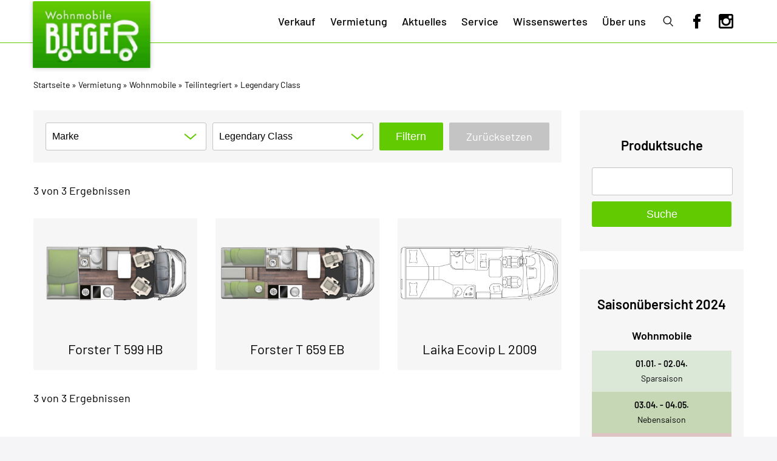

--- FILE ---
content_type: text/html; charset=UTF-8
request_url: https://wohnmobile-hannover.de/wohnmobile-typ/mieten/wohnmobile/teilintegriert/legendary-class/
body_size: 11272
content:
<!DOCTYPE html>
<html lang="de-DE">
<head>
<meta charset="UTF-8" />
<meta name="viewport" content="width=device-width, initial-scale=1.0">
<link rel="profile" href="http://gmpg.org/xfn/11" />
<!-- <link rel="stylesheet" type="text/css" href="https://wohnmobile-hannover.de/wp-content/themes/womo-bieger/assets/css/basis.css"> -->
<link rel="stylesheet" type="text/css" href="//wohnmobile-hannover.de/wp-content/cache/wpfc-minified/d7ziuqif/hgbu5.css" media="all"/>
<!-- <link rel="stylesheet" type="text/css" media="screen and (min-width: 0px) and (max-width: 479px)" href="https://wohnmobile-hannover.de/wp-content/themes/womo-bieger/assets/css/size_xs.css"> -->
<link rel="stylesheet" type="text/css" href="//wohnmobile-hannover.de/wp-content/cache/wpfc-minified/6ond1n7v/hgbu5.css" media="screen and (min-width: 0px) and (max-width: 479px)"/>
<!-- <link rel="stylesheet" type="text/css" media="screen and (min-width: 480px) and (max-width: 767px)" href="https://wohnmobile-hannover.de/wp-content/themes/womo-bieger/assets/css/size_s.css"> -->
<link rel="stylesheet" type="text/css" href="//wohnmobile-hannover.de/wp-content/cache/wpfc-minified/2q8lb9gk/hgbu5.css" media="screen and (min-width: 480px) and (max-width: 767px)"/>
<!-- <link rel="stylesheet" type="text/css" media="screen and (min-width: 768px) and (max-width: 1009px)" href="https://wohnmobile-hannover.de/wp-content/themes/womo-bieger/assets/css/size_m.css"> -->
<link rel="stylesheet" type="text/css" href="//wohnmobile-hannover.de/wp-content/cache/wpfc-minified/mn1izdkv/hgbu5.css" media="screen and (min-width: 768px) and (max-width: 1009px)"/>
<!-- <link rel="stylesheet" type="text/css" media="screen and (min-width: 1010px) and (max-width: 1440px)" href="https://wohnmobile-hannover.de/wp-content/themes/womo-bieger/assets/css/size_l.css"> -->
<link rel="stylesheet" type="text/css" href="//wohnmobile-hannover.de/wp-content/cache/wpfc-minified/l9165e6h/hgbu5.css" media="screen and (min-width: 1010px) and (max-width: 1440px)"/>
<!-- <link rel="stylesheet" type="text/css" media="screen and (min-width: 1441px)" href="https://wohnmobile-hannover.de/wp-content/themes/womo-bieger/assets/css/size_xl.css"> -->
<link rel="stylesheet" type="text/css" href="//wohnmobile-hannover.de/wp-content/cache/wpfc-minified/ffoy8hw4/hgbu5.css" media="screen and (min-width: 1441px)"/>
<!-- This site is optimized with the Yoast SEO plugin v18.2 - https://yoast.com/wordpress/plugins/seo/ -->
<title>Legendary Class Archive - Wohnmobile Bieger</title>
<meta name="robots" content="index, follow, max-snippet:-1, max-image-preview:large, max-video-preview:-1" />
<link rel="canonical" href="https://wohnmobile-hannover.de/wohnmobile-typ/mieten/wohnmobile/teilintegriert/legendary-class/" />
<meta property="og:locale" content="de_DE" />
<meta property="og:type" content="article" />
<meta property="og:title" content="Legendary Class Archive - Wohnmobile Bieger" />
<meta property="og:url" content="https://wohnmobile-hannover.de/wohnmobile-typ/mieten/wohnmobile/teilintegriert/legendary-class/" />
<meta property="og:site_name" content="Wohnmobile Bieger" />
<meta name="twitter:card" content="summary_large_image" />
<script type="application/ld+json" class="yoast-schema-graph">{"@context":"https://schema.org","@graph":[{"@type":"WebSite","@id":"https://wohnmobile-hannover.de/#website","url":"https://wohnmobile-hannover.de/","name":"Wohnmobile Bieger","description":"Wohnmobile Hannover","potentialAction":[{"@type":"SearchAction","target":{"@type":"EntryPoint","urlTemplate":"https://wohnmobile-hannover.de/?s={search_term_string}"},"query-input":"required name=search_term_string"}],"inLanguage":"de-DE"},{"@type":"CollectionPage","@id":"https://wohnmobile-hannover.de/wohnmobile-typ/mieten/wohnmobile/teilintegriert/legendary-class/#webpage","url":"https://wohnmobile-hannover.de/wohnmobile-typ/mieten/wohnmobile/teilintegriert/legendary-class/","name":"Legendary Class Archive - Wohnmobile Bieger","isPartOf":{"@id":"https://wohnmobile-hannover.de/#website"},"breadcrumb":{"@id":"https://wohnmobile-hannover.de/wohnmobile-typ/mieten/wohnmobile/teilintegriert/legendary-class/#breadcrumb"},"inLanguage":"de-DE","potentialAction":[{"@type":"ReadAction","target":["https://wohnmobile-hannover.de/wohnmobile-typ/mieten/wohnmobile/teilintegriert/legendary-class/"]}]},{"@type":"BreadcrumbList","@id":"https://wohnmobile-hannover.de/wohnmobile-typ/mieten/wohnmobile/teilintegriert/legendary-class/#breadcrumb","itemListElement":[{"@type":"ListItem","position":1,"name":"Startseite","item":"https://wohnmobile-hannover.de/"},{"@type":"ListItem","position":2,"name":"Fahrzeuge","item":"https://wohnmobile-hannover.de/wohnmobile/"},{"@type":"ListItem","position":3,"name":"Vermietung","item":"https://wohnmobile-hannover.de/wohnmobile-typ/mieten/"},{"@type":"ListItem","position":4,"name":"Wohnmobile","item":"https://wohnmobile-hannover.de/wohnmobile-typ/mieten/wohnmobile/"},{"@type":"ListItem","position":5,"name":"Teilintegriert","item":"https://wohnmobile-hannover.de/wohnmobile-typ/mieten/wohnmobile/teilintegriert/"},{"@type":"ListItem","position":6,"name":"Legendary Class"}]}]}</script>
<!-- / Yoast SEO plugin. -->
<link rel='dns-prefetch' href='//code.jquery.com' />
<link rel='dns-prefetch' href='//s.w.org' />
<link rel="alternate" type="application/rss+xml" title="Wohnmobile Bieger &raquo; Legendary Class Kategorie Feed" href="https://wohnmobile-hannover.de/wohnmobile-typ/mieten/wohnmobile/teilintegriert/legendary-class/feed/" />
<script type="text/javascript">
window._wpemojiSettings = {"baseUrl":"https:\/\/s.w.org\/images\/core\/emoji\/13.0.1\/72x72\/","ext":".png","svgUrl":"https:\/\/s.w.org\/images\/core\/emoji\/13.0.1\/svg\/","svgExt":".svg","source":{"concatemoji":"https:\/\/wohnmobile-hannover.de\/wp-includes\/js\/wp-emoji-release.min.js?ver=5.6.13"}};
!function(e,a,t){var n,r,o,i=a.createElement("canvas"),p=i.getContext&&i.getContext("2d");function s(e,t){var a=String.fromCharCode;p.clearRect(0,0,i.width,i.height),p.fillText(a.apply(this,e),0,0);e=i.toDataURL();return p.clearRect(0,0,i.width,i.height),p.fillText(a.apply(this,t),0,0),e===i.toDataURL()}function c(e){var t=a.createElement("script");t.src=e,t.defer=t.type="text/javascript",a.getElementsByTagName("head")[0].appendChild(t)}for(o=Array("flag","emoji"),t.supports={everything:!0,everythingExceptFlag:!0},r=0;r<o.length;r++)t.supports[o[r]]=function(e){if(!p||!p.fillText)return!1;switch(p.textBaseline="top",p.font="600 32px Arial",e){case"flag":return s([127987,65039,8205,9895,65039],[127987,65039,8203,9895,65039])?!1:!s([55356,56826,55356,56819],[55356,56826,8203,55356,56819])&&!s([55356,57332,56128,56423,56128,56418,56128,56421,56128,56430,56128,56423,56128,56447],[55356,57332,8203,56128,56423,8203,56128,56418,8203,56128,56421,8203,56128,56430,8203,56128,56423,8203,56128,56447]);case"emoji":return!s([55357,56424,8205,55356,57212],[55357,56424,8203,55356,57212])}return!1}(o[r]),t.supports.everything=t.supports.everything&&t.supports[o[r]],"flag"!==o[r]&&(t.supports.everythingExceptFlag=t.supports.everythingExceptFlag&&t.supports[o[r]]);t.supports.everythingExceptFlag=t.supports.everythingExceptFlag&&!t.supports.flag,t.DOMReady=!1,t.readyCallback=function(){t.DOMReady=!0},t.supports.everything||(n=function(){t.readyCallback()},a.addEventListener?(a.addEventListener("DOMContentLoaded",n,!1),e.addEventListener("load",n,!1)):(e.attachEvent("onload",n),a.attachEvent("onreadystatechange",function(){"complete"===a.readyState&&t.readyCallback()})),(n=t.source||{}).concatemoji?c(n.concatemoji):n.wpemoji&&n.twemoji&&(c(n.twemoji),c(n.wpemoji)))}(window,document,window._wpemojiSettings);
</script>
<style type="text/css">
img.wp-smiley,
img.emoji {
display: inline !important;
border: none !important;
box-shadow: none !important;
height: 1em !important;
width: 1em !important;
margin: 0 .07em !important;
vertical-align: -0.1em !important;
background: none !important;
padding: 0 !important;
}
</style>
<!-- <link rel='stylesheet' id='wp-block-library-css'  href='https://wohnmobile-hannover.de/wp-includes/css/dist/block-library/style.min.css?ver=5.6.13' type='text/css' media='all' /> -->
<!-- <link rel='stylesheet' id='contact-form-7-css'  href='https://wohnmobile-hannover.de/wp-content/plugins/contact-form-7/includes/css/styles.css?ver=5.4.2' type='text/css' media='all' /> -->
<!-- <link rel='stylesheet' id='wppopups-base-css'  href='https://wohnmobile-hannover.de/wp-content/plugins/wp-popups-lite/src/assets/css/wppopups-base.css?ver=2.1.5.5' type='text/css' media='all' /> -->
<!-- <link rel='stylesheet' id='borlabs-cookie-css'  href='https://wohnmobile-hannover.de/wp-content/cache/borlabs-cookie/borlabs-cookie_1_de.css?ver=2.2.67-23' type='text/css' media='all' /> -->
<!-- <link rel='stylesheet' id='slick-css'  href='https://wohnmobile-hannover.de/wp-content/themes/womo-bieger/assets/js/slick/slick.css?ver=5.6.13' type='text/css' media='all' /> -->
<link rel="stylesheet" type="text/css" href="//wohnmobile-hannover.de/wp-content/cache/wpfc-minified/euscxirx/hgbu5.css" media="all"/>
<script src='//wohnmobile-hannover.de/wp-content/cache/wpfc-minified/2ypgsgu5/hgbu5.js' type="text/javascript"></script>
<!-- <script type='text/javascript' src='https://wohnmobile-hannover.de/wp-includes/js/jquery/jquery.min.js?ver=3.5.1' id='jquery-core-js'></script> -->
<!-- <script type='text/javascript' src='https://wohnmobile-hannover.de/wp-includes/js/jquery/jquery-migrate.min.js?ver=3.3.2' id='jquery-migrate-js'></script> -->
<script type='text/javascript' id='borlabs-cookie-prioritize-js-extra'>
/* <![CDATA[ */
var borlabsCookiePrioritized = {"domain":"wohnmobile-hannover.de","path":"\/","version":"1","bots":"1","optInJS":{"marketing":{"doubleclick":"PHNjcmlwdD5pZih0eXBlb2Ygd2luZG93LkJvcmxhYnNDb29raWUgPT09ICJvYmplY3QiKSB7IHdpbmRvdy5Cb3JsYWJzQ29va2llLnVuYmxvY2tDb250ZW50SWQoImRvdWJsZWNsaWNrIik7IH08L3NjcmlwdD4="}}};
/* ]]> */
</script>
<script src='//wohnmobile-hannover.de/wp-content/cache/wpfc-minified/kdbqw35r/hgbu5.js' type="text/javascript"></script>
<!-- <script type='text/javascript' src='https://wohnmobile-hannover.de/wp-content/plugins/borlabs-cookie/assets/javascript/borlabs-cookie-prioritize.min.js?ver=2.2.67' id='borlabs-cookie-prioritize-js'></script> -->
<link rel="EditURI" type="application/rsd+xml" title="RSD" href="https://wohnmobile-hannover.de/xmlrpc.php?rsd" />
<link rel="wlwmanifest" type="application/wlwmanifest+xml" href="https://wohnmobile-hannover.de/wp-includes/wlwmanifest.xml" /> 
<meta name="generator" content="WordPress 5.6.13" />
<!-- GA Google Analytics @ https://m0n.co/ga -->
<script data-borlabs-script-blocker-id='googleanalytics' type='text/template' data-borlabs-script-blocker-src="https://www.googletagmanager.com/gtag/js?id=UA-114972997-1"></script>
<script data-borlabs-script-blocker-id='googleanalytics' type='text/template'>
window.dataLayer = window.dataLayer || [];
function gtag(){dataLayer.push(arguments);}
gtag('js', new Date());
gtag('config', 'UA-114972997-1');
</script>
<!-- Global site tag (gtag.js) - Google Analytics -->
<script data-borlabs-script-blocker-id='googleanalytics' type='text/template' data-borlabs-script-blocker-src="https://www.googletagmanager.com/gtag/js?id=UA-114972997-1"></script>
<script data-borlabs-script-blocker-id='googleanalytics' type='text/template'>
window.dataLayer = window.dataLayer || [];
function gtag(){dataLayer.push(arguments);}
gtag('js', new Date());
gtag('config', 'UA-114972997-1');
</script>
<style type="text/css" id="spu-css-13430" class="spu-css">		#spu-bg-13430 {
background-color: rgba(155, 155, 155, 0.55);
}
#spu-13430 .spu-close {
font-size: 50px;
color: rgb(52, 52, 52);
text-shadow: 0 1px 0 #000;
}
#spu-13430 .spu-close:hover {
color: #000;
}
#spu-13430 {
background-color: rgb(255, 255, 255);
max-width: 750px;
border-radius: 0px;
height: auto;
box-shadow:  0px 0px 0px 0px #ccc;
}
#spu-13430 .spu-container {
border: 5px solid;
border-color: rgb(98, 202, 1);
border-radius: 0px;
margin: 14px;
padding: 50px;
height: calc(100% - 28px);
}
</style>
<link rel="icon" href="https://wohnmobile-hannover.de/wp-content/uploads/2021/01/cropped-favicon-32x32.jpg" sizes="32x32" />
<link rel="icon" href="https://wohnmobile-hannover.de/wp-content/uploads/2021/01/cropped-favicon-192x192.jpg" sizes="192x192" />
<link rel="apple-touch-icon" href="https://wohnmobile-hannover.de/wp-content/uploads/2021/01/cropped-favicon-180x180.jpg" />
<meta name="msapplication-TileImage" content="https://wohnmobile-hannover.de/wp-content/uploads/2021/01/cropped-favicon-270x270.jpg" />
</head>
<body class="archive tax-wohnmobile-taxonomy term-legendary-class term-25">
<header class="positioning">
<div class="wrapper">
<div class="mainhead positioning">
<div id="site-title">
<a href="https://wohnmobile-hannover.de" title="Wohnmobile Bieger - Wohnmobile Hannover" rel="home">
<strong>Wohnmobile Bieger - Wohnmobile Hannover</strong>
</a>
</div>	
<nav id="access" class="positioning">
<div class="menu-haupt-menue-container"><ul id="menu-haupt-menue" class="menu"><li id="menu-item-179" class="menu-item menu-item-type-post_type menu-item-object-page menu-item-179"><a href="https://wohnmobile-hannover.de/verkauf/">Verkauf</a></li>
<li id="menu-item-133" class="menu-item menu-item-type-post_type menu-item-object-page current-menu-ancestor current_page_ancestor menu-item-has-children menu-item-133"><a href="https://wohnmobile-hannover.de/vermietung/">Vermietung</a>
<ul class="sub-menu">
<li id="menu-item-45" class="menu-item menu-item-type-taxonomy menu-item-object-wohnmobile-taxonomy current-wohnmobile-taxonomy-ancestor current-menu-ancestor menu-item-has-children menu-item-45"><a href="https://wohnmobile-hannover.de/wohnmobile-typ/mieten/wohnmobile/">Wohnmobile</a>
<ul class="sub-menu">
<li id="menu-item-46" class="menu-item menu-item-type-taxonomy menu-item-object-wohnmobile-taxonomy menu-item-has-children menu-item-46"><a href="https://wohnmobile-hannover.de/wohnmobile-typ/mieten/wohnmobile/alkoven/">Alkoven</a>
<ul class="sub-menu">
<li id="menu-item-48" class="menu-item menu-item-type-taxonomy menu-item-object-wohnmobile-taxonomy menu-item-48"><a href="https://wohnmobile-hannover.de/wohnmobile-typ/mieten/wohnmobile/alkoven/easy-class/">Easy Class</a></li>
<li id="menu-item-50" class="menu-item menu-item-type-taxonomy menu-item-object-wohnmobile-taxonomy menu-item-50"><a href="https://wohnmobile-hannover.de/wohnmobile-typ/mieten/wohnmobile/alkoven/holiday-class/">Holiday Class</a></li>
<li id="menu-item-49" class="menu-item menu-item-type-taxonomy menu-item-object-wohnmobile-taxonomy menu-item-49"><a href="https://wohnmobile-hannover.de/wohnmobile-typ/mieten/wohnmobile/alkoven/family-class/">Family Class</a></li>
<li id="menu-item-2376" class="menu-item menu-item-type-taxonomy menu-item-object-wohnmobile-taxonomy menu-item-2376"><a href="https://wohnmobile-hannover.de/wohnmobile-typ/mieten/wohnmobile/alkoven/galaxy-class/">Galaxy Class</a></li>
</ul>
</li>
<li id="menu-item-51" class="menu-item menu-item-type-taxonomy menu-item-object-wohnmobile-taxonomy menu-item-has-children menu-item-51"><a href="https://wohnmobile-hannover.de/wohnmobile-typ/mieten/wohnmobile/kastenwagen/">Kastenwagen</a>
<ul class="sub-menu">
<li id="menu-item-52" class="menu-item menu-item-type-taxonomy menu-item-object-wohnmobile-taxonomy menu-item-52"><a href="https://wohnmobile-hannover.de/wohnmobile-typ/mieten/wohnmobile/kastenwagen/activity-class/">Activity Class</a></li>
<li id="menu-item-6783" class="menu-item menu-item-type-taxonomy menu-item-object-wohnmobile-taxonomy menu-item-6783"><a href="https://wohnmobile-hannover.de/wohnmobile-typ/mieten/wohnmobile/kastenwagen/vany-class/">Vany Class</a></li>
</ul>
</li>
<li id="menu-item-53" class="menu-item menu-item-type-taxonomy menu-item-object-wohnmobile-taxonomy current-wohnmobile-taxonomy-ancestor current-menu-ancestor current-menu-parent current-wohnmobile-taxonomy-parent menu-item-has-children menu-item-53"><a href="https://wohnmobile-hannover.de/wohnmobile-typ/mieten/wohnmobile/teilintegriert/">Teilintegriert</a>
<ul class="sub-menu">
<li id="menu-item-485" class="menu-item menu-item-type-taxonomy menu-item-object-wohnmobile-taxonomy menu-item-485"><a href="https://wohnmobile-hannover.de/wohnmobile-typ/mieten/wohnmobile/teilintegriert/elementary-class/">Elementary Class</a></li>
<li id="menu-item-486" class="menu-item menu-item-type-taxonomy menu-item-object-wohnmobile-taxonomy menu-item-486"><a href="https://wohnmobile-hannover.de/wohnmobile-typ/mieten/wohnmobile/teilintegriert/harmony-class/">Harmony Class</a></li>
<li id="menu-item-9493" class="menu-item menu-item-type-taxonomy menu-item-object-wohnmobile-taxonomy menu-item-9493"><a href="https://wohnmobile-hannover.de/wohnmobile-typ/mieten/wohnmobile/teilintegriert/harmony-plus-class/">Harmony Plus Class</a></li>
<li id="menu-item-487" class="menu-item menu-item-type-taxonomy menu-item-object-wohnmobile-taxonomy current-menu-item menu-item-487"><a href="https://wohnmobile-hannover.de/wohnmobile-typ/mieten/wohnmobile/teilintegriert/legendary-class/" aria-current="page">Legendary Class</a></li>
<li id="menu-item-488" class="menu-item menu-item-type-taxonomy menu-item-object-wohnmobile-taxonomy menu-item-488"><a href="https://wohnmobile-hannover.de/wohnmobile-typ/mieten/wohnmobile/teilintegriert/melody-class/">Melody Class</a></li>
<li id="menu-item-2377" class="menu-item menu-item-type-taxonomy menu-item-object-wohnmobile-taxonomy menu-item-2377"><a href="https://wohnmobile-hannover.de/wohnmobile-typ/mieten/wohnmobile/teilintegriert/melody-plus-class/">Melody Plus Class</a></li>
</ul>
</li>
<li id="menu-item-54" class="menu-item menu-item-type-taxonomy menu-item-object-wohnmobile-taxonomy menu-item-has-children menu-item-54"><a href="https://wohnmobile-hannover.de/wohnmobile-typ/mieten/wohnmobile/vollintegriert/">Vollintegriert</a>
<ul class="sub-menu">
<li id="menu-item-489" class="menu-item menu-item-type-taxonomy menu-item-object-wohnmobile-taxonomy menu-item-489"><a href="https://wohnmobile-hannover.de/wohnmobile-typ/mieten/wohnmobile/vollintegriert/premium-exklusive/">Premium Exklusive</a></li>
</ul>
</li>
</ul>
</li>
<li id="menu-item-478" class="menu-item menu-item-type-taxonomy menu-item-object-wohnmobile-taxonomy menu-item-has-children menu-item-478"><a href="https://wohnmobile-hannover.de/wohnmobile-typ/mieten/wohnwagen/">Wohnwagen</a>
<ul class="sub-menu">
<li id="menu-item-479" class="menu-item menu-item-type-taxonomy menu-item-object-wohnmobile-taxonomy menu-item-479"><a href="https://wohnmobile-hannover.de/wohnmobile-typ/mieten/wohnwagen/emotion-light/">Emotion Light</a></li>
<li id="menu-item-480" class="menu-item menu-item-type-taxonomy menu-item-object-wohnmobile-taxonomy menu-item-480"><a href="https://wohnmobile-hannover.de/wohnmobile-typ/mieten/wohnwagen/faszination-light/">Faszination Light</a></li>
<li id="menu-item-481" class="menu-item menu-item-type-taxonomy menu-item-object-wohnmobile-taxonomy menu-item-481"><a href="https://wohnmobile-hannover.de/wohnmobile-typ/mieten/wohnwagen/faszination-travel/">Faszination Travel</a></li>
<li id="menu-item-482" class="menu-item menu-item-type-taxonomy menu-item-object-wohnmobile-taxonomy menu-item-482"><a href="https://wohnmobile-hannover.de/wohnmobile-typ/mieten/wohnwagen/generation-light/">Generation Light</a></li>
<li id="menu-item-483" class="menu-item menu-item-type-taxonomy menu-item-object-wohnmobile-taxonomy menu-item-483"><a href="https://wohnmobile-hannover.de/wohnmobile-typ/mieten/wohnwagen/generation-travel/">Generation Travel</a></li>
</ul>
</li>
</ul>
</li>
<li id="menu-item-397" class="menu-item menu-item-type-taxonomy menu-item-object-category menu-item-397"><a href="https://wohnmobile-hannover.de/category/aktuelles/">Aktuelles</a></li>
<li id="menu-item-435" class="menu-item menu-item-type-post_type menu-item-object-page menu-item-435"><a href="https://wohnmobile-hannover.de/service/">Service</a></li>
<li id="menu-item-436" class="menu-item menu-item-type-custom menu-item-object-custom menu-item-has-children menu-item-436"><a href="#">Wissenswertes</a>
<ul class="sub-menu">
<li id="menu-item-469" class="menu-item menu-item-type-taxonomy menu-item-object-marken-taxonomy menu-item-has-children menu-item-469"><a href="https://wohnmobile-hannover.de/marken-typ/hersteller/">Hersteller</a>
<ul class="sub-menu">
<li id="menu-item-475" class="menu-item menu-item-type-post_type menu-item-object-marken menu-item-475"><a href="https://wohnmobile-hannover.de/marken/chausson/">Chausson</a></li>
<li id="menu-item-477" class="menu-item menu-item-type-post_type menu-item-object-marken menu-item-477"><a href="https://wohnmobile-hannover.de/marken/eura-mobil/">Eura Mobil</a></li>
<li id="menu-item-476" class="menu-item menu-item-type-post_type menu-item-object-marken menu-item-476"><a href="https://wohnmobile-hannover.de/marken/forster/">Forster</a></li>
<li id="menu-item-473" class="menu-item menu-item-type-post_type menu-item-object-marken menu-item-473"><a href="https://wohnmobile-hannover.de/marken/hobby/">Hobby</a></li>
<li id="menu-item-472" class="menu-item menu-item-type-post_type menu-item-object-marken menu-item-472"><a href="https://wohnmobile-hannover.de/marken/karmann/">Karmann</a></li>
<li id="menu-item-471" class="menu-item menu-item-type-post_type menu-item-object-marken menu-item-471"><a href="https://wohnmobile-hannover.de/marken/laika/">Laika</a></li>
<li id="menu-item-2536" class="menu-item menu-item-type-post_type menu-item-object-marken menu-item-2536"><a href="https://wohnmobile-hannover.de/marken/pilote/">Pilote</a></li>
<li id="menu-item-470" class="menu-item menu-item-type-post_type menu-item-object-marken menu-item-470"><a href="https://wohnmobile-hannover.de/marken/sterckeman/">Sterckeman</a></li>
</ul>
</li>
<li id="menu-item-437" class="menu-item menu-item-type-post_type_archive menu-item-object-marken menu-item-437"><a href="https://wohnmobile-hannover.de/marken/">Katalog</a></li>
<li id="menu-item-349" class="menu-item menu-item-type-post_type_archive menu-item-object-ratgeber menu-item-349"><a href="https://wohnmobile-hannover.de/ratgeber/">Ratgeber</a></li>
</ul>
</li>
<li id="menu-item-438" class="menu-item menu-item-type-custom menu-item-object-custom menu-item-has-children menu-item-438"><a href="#">Über uns</a>
<ul class="sub-menu">
<li id="menu-item-422" class="menu-item menu-item-type-post_type menu-item-object-page menu-item-422"><a href="https://wohnmobile-hannover.de/ueber-uns/">Wohnmobile Bieger</a></li>
<li id="menu-item-402" class="menu-item menu-item-type-post_type menu-item-object-page menu-item-402"><a href="https://wohnmobile-hannover.de/kontakt/">Kontakt</a></li>
</ul>
</li>
<li id="menu-item-8" class="suche menu-item menu-item-type-post_type menu-item-object-page menu-item-8"><a href="https://wohnmobile-hannover.de/suche/"><span>Suche</span></a></li>
<li id="menu-item-9554" class="menu-item menu-item-type-custom menu-item-object-custom menu-item-9554"><a href="https://www.facebook.com/people/Wohnmobile-Bieger-GmbH/100042133542815/"><img src="https://wohnmobile-hannover.de/wp-content/themes/womo-bieger/assets/images/fb-custom-icon.png"></a></li>
<li id="menu-item-9555" class="menu-item menu-item-type-custom menu-item-object-custom menu-item-9555"><a href="https://www.instagram.com/wohnmobile.bieger/"><img src="https://wohnmobile-hannover.de/wp-content/themes/womo-bieger/assets/images/insta-custom-icon.png"></a></li>
</ul></div>            </nav>
<div class="menu-access-mobile">
<div id="access-button"><a href="#access"><span></span><span></span></a></div>
<a href="/suche" class="access-search-button"><span>Suche</span></a>
</div>
</div>
</div>	
</header>    <main id="site-content" role="main" class="page-2column">
<div class="wrapper">
<div id="breadcrumbs"><span><span><a href="https://wohnmobile-hannover.de/">Startseite</a> » <span><a href="https://wohnmobile-hannover.de/wohnmobile-typ/mieten/">Vermietung</a> » <span><a href="https://wohnmobile-hannover.de/wohnmobile-typ/mieten/wohnmobile/">Wohnmobile</a> » <span><a href="https://wohnmobile-hannover.de/wohnmobile-typ/mieten/wohnmobile/teilintegriert/">Teilintegriert</a> » <span class="breadcrumb_last" aria-current="page">Legendary Class</span></span></span></span></span></span></span></div>            <div class="single-2columns">
<div class="single-content bieger-archive">
<form action="https://wohnmobile-hannover.de/wohnmobile-typ/mieten/wohnmobile/teilintegriert/legendary-class" method="GET" id="post-filter"><div class="post-filter-input"><div class="filterelement" id="ort"><select name="marke" data-placeholder="Marke"><option value="">Marke</option><option value="62" >Forster</option><option value="102" >Laika</option></select></div><div class="filterelement" id="kategorie"><select name="wohnmobile_taxonomy" data-placeholder="Kategorie"><option value="">Legendary Class</option></select></div></div><div class="post-filter-action"><input type="submit" value="Filtern"> <a href="https://wohnmobile-hannover.de/wohnmobile-typ/mieten/wohnmobile/teilintegriert/legendary-class">Zurücksetzen</a></div></form><div class="item-grid-pagination-wrapper"><div class="item-grid-pagination-count">3 von 3 Ergebnissen</div></div><section class="item-grid"><article><a href="https://wohnmobile-hannover.de/wohnmobile/forster-t-599-hb-3/" title="Mehr Informationen zu Forster T 599 HB"><div  class="item-grid-imgbox" style="background-image: url(https://wohnmobile-hannover.de/wp-content/uploads/2021/12/FT-599-HB_2022.png)"><img src="https://wohnmobile-hannover.de/wp-content/uploads/2021/12/FT-599-HB_2022-270x250.png"></div><div class="item-grid-title">Forster T 599 HB</div></a></article><article><a href="https://wohnmobile-hannover.de/wohnmobile/forster-t-659-eb-3/" title="Mehr Informationen zu Forster T 659 EB"><div  class="item-grid-imgbox" style="background-image: url(https://wohnmobile-hannover.de/wp-content/uploads/2021/12/FT-659-EB_2022.png)"><img src="https://wohnmobile-hannover.de/wp-content/uploads/2021/12/FT-659-EB_2022-270x250.png"></div><div class="item-grid-title">Forster T 659 EB</div></a></article><article><a href="https://wohnmobile-hannover.de/wohnmobile/laika-ecovip-l-2009-1/" title="Mehr Informationen zu Laika Ecovip L 2009"><div  class="item-grid-imgbox" style="background-image: url(https://wohnmobile-hannover.de/wp-content/uploads/2022/02/Ecovip-L-2009_2022.png)"><img src="https://wohnmobile-hannover.de/wp-content/uploads/2022/02/Ecovip-L-2009_2022-270x270.png"></div><div class="item-grid-title">Laika Ecovip L 2009</div></a></article></section><div class="item-grid-pagination-wrapper"><div class="item-grid-pagination-count">3 von 3 Ergebnissen</div></div>                </div>
<aside class="single-sidebar">
<div id="search-3" class="product-sidebar widget widget_search"><h3 class="widget-title">Produktsuche</h3><form role="search" method="get" id="searchform" class="searchform" action="https://wohnmobile-hannover.de/">
<div>
<label class="screen-reader-text" for="s">Suche nach:</label>
<input type="text" value="" name="s" id="s" />
<input type="submit" id="searchsubmit" value="Suche" />
</div>
</form></div><div id="productside_widget-3" class="product-sidebar widget widget_productside_widget"><div id="widget_productside_widget-3" class="sidebar-wrapper"><div class="sidebar-headline">Saisonübersicht 2024</div><div class="sidebar-subline">Wohnmobile</div><div class="saison-wrapper"><div class="spar"><div class="saison-time">01.01. - 02.04.</div><div class="saison-title">Sparsaison</div></div><div class="neben"><div class="saison-time">03.04. - 04.05.</div><div class="saison-title">Nebensaison</div></div><div class="zwischen"><div class="saison-time">05.05. - 21.06.</div><div class="saison-title">Zwischensaison</div></div><div class="haupt"><div class="saison-time">22.06. - 03.08.</div><div class="saison-title">Hauptsaison</div></div><div class="zwischen"><div class="saison-time">04.08. - 14.09.</div><div class="saison-title">Zwischensaison</div></div><div class="nach"><div class="saison-time">15.09. - 30.10.</div><div class="saison-title">Nachsaison</div></div><div class="spar"><div class="saison-time">31.10. - 31.12.</div><div class="saison-title">Sparsaison</div></div></div><div class="sidebar-txtbox"><p>Alle Wohnmobile verfügen über ABS, ESP, Airbag, Klimaanlage, Tempomat, Markise, Fahrradträger &amp; SOG-Toilette. Anbauteile sind nicht Vertragsgegenstand.</p>
<p>Pro Nacht 300 km inklusive, jeder<br />
weitere Kilometer 0,39 €. Ab 15 Nächte sind<br />
alle Kilometer frei.</p>
<p>Angebote sind freibleibend, vorbehaltlich Änderungen. Stand: 23.11.2023</p>
</div><div class="sidebar-subline">Wohnwagen</div><div class="saison-wrapper"><div class="haupt"><div class="saison-time">01.01. - 06.01.</div><div class="saison-title">Familienzeit</div></div><div class="zwischen"><div class="saison-time">07.01. - 15.03.</div><div class="saison-title">Genießerzeit</div></div><div class="haupt"><div class="saison-time">16.03. - 02.04.</div><div class="saison-title">Familienzeit</div></div><div class="zwischen"><div class="saison-time">03.04. - 13.04.</div><div class="saison-title">Genießerzeit</div></div><div class="spar"><div class="saison-time">14.04. - 04.05.</div><div class="saison-title">Schnupperzeit</div></div><div class="zwischen"><div class="saison-time">05.05. - 21.06.</div><div class="saison-title">Genießerzeit</div></div><div class="haupt"><div class="saison-time">22.06. - 03.08.</div><div class="saison-title">Familienzeit</div></div><div class="zwischen"><div class="saison-time">04.08. - 01.10.</div><div class="saison-title">Genießerzeit</div></div><div class="haupt"><div class="saison-time">02.10. - 19.10.</div><div class="saison-title">Familienzeit</div></div><div class="zwischen"><div class="saison-time">20.10. - 30.10.</div><div class="saison-title">Genießerzeit</div></div><div class="spar"><div class="saison-time">31.10. - 20.12.</div><div class="saison-title">Schnupperzeit</div></div><div class="haupt"><div class="saison-time">21.12. - 31.12.</div><div class="saison-title">Familienzeit</div></div></div><div class="sidebar-txtbox last-txtbox"><p>Alle Wohnwagen verfügen über Antischlinger-Kupplung, Fahrradträger, Sonnensegel &amp; 100 km/h Zulassung.</p>
</div></div></div>                    </aside>
</div>
</div>
</main>
<footer>
<div class="wrapper">
<div class="footertop">
<div class="logo-contact-wrapper">
<div class="logo-box">
<a href="https://wohnmobile-hannover.de/" title="Wohnmobile Bieger - Wohnmobile Hannover" rel="home">
<span class="logo">Wohnmobile Bieger</span><br><span class="claim">Wohnmobile Hannover</span>
</a>
</div>
<div class="contact-box">
<ul>
<li class="contact-box-phone">05 11 - 26 28 233</li>
<li class="contact-box-mail">info@wohnmobile-hannover.de</li>
<li class="contact-box-address">Wilhelm-Röntgen-Straße 4<br/>
30966 Hemmingen<br/>
&nbsp;<br/>
<a href="https://www.facebook.com/people/Wohnmobile-Bieger-GmbH/100042133542815/" target="_blank"><img src="/wp-content/themes/womo-bieger/assets/images/fb-custom-icon.png"> Folge uns auf Facebook</a><br/>
<a href="https://www.instagram.com/wohnmobile.bieger/" target="_blank"><img src="/wp-content/themes/womo-bieger/assets/images/insta-custom-icon.png"> Folge uns auf Instagram</a></li>
</ul>
</div>
</div>
<div class="footerbottom">
<h4>Unsere Öffnungszeiten</h4>
<p><strong>Verkauf / Vermietung</strong>:<br />
Dauerhaft geschlossen!</p>
<p><strong>Kundendienst / Werkstatt</strong>:<br />
Dauerhaft geschlossen!</p>
</div>
</div>
<nav id="footer-menu" class="positioning">
<div class="fusszeile">© 2021 Wohnmobile Bieger Alle Rechte vorbehalten</div>            <div class="menu-fuss-menue-container"><ul id="menu-fuss-menue" class="menu"><li id="menu-item-3275" class="menu-item menu-item-type-post_type menu-item-object-page menu-item-3275"><a href="https://wohnmobile-hannover.de/kontakt/">Anfahrt</a></li>
<li id="menu-item-467" class="menu-item menu-item-type-post_type menu-item-object-page menu-item-467"><a href="https://wohnmobile-hannover.de/impressum/">Impressum</a></li>
<li id="menu-item-464" class="menu-item menu-item-type-post_type menu-item-object-page menu-item-privacy-policy menu-item-464"><a href="https://wohnmobile-hannover.de/datenschutzerklaerung/">Datenschutz</a></li>
<li id="menu-item-462" class="menu-item menu-item-type-post_type menu-item-object-page menu-item-462"><a href="https://wohnmobile-hannover.de/vermietbedingen-fuer-caravans/">Allgemeine Vermietungsbedingungen</a></li>
</ul></div>        </nav>
</div>	
</footer>
<div class="wppopups-whole" style="display: none"><div class="spu-bg " id="spu-bg-13430"></div><div class="spu-box spu-animation-fade spu-theme-elegant spu-position-centered" id="spu-13430" data-id="13430" data-parent="0" data-settings="{&quot;position&quot;:{&quot;position&quot;:&quot;centered&quot;},&quot;animation&quot;:{&quot;animation&quot;:&quot;fade&quot;},&quot;colors&quot;:{&quot;show_overlay&quot;:&quot;yes-color&quot;,&quot;overlay_color&quot;:&quot;rgba(155, 155, 155, 0.55)&quot;,&quot;overlay_blur&quot;:&quot;2&quot;,&quot;bg_color&quot;:&quot;rgb(255, 255, 255)&quot;,&quot;bg_img&quot;:&quot;&quot;,&quot;bg_img_repeat&quot;:&quot;no-repeat&quot;,&quot;bg_img_size&quot;:&quot;cover&quot;},&quot;close&quot;:{&quot;close_color&quot;:&quot;rgb(52, 52, 52)&quot;,&quot;close_hover_color&quot;:&quot;#000&quot;,&quot;close_shadow_color&quot;:&quot;#000&quot;,&quot;close_size&quot;:&quot;50&quot;,&quot;close_position&quot;:&quot;top_right&quot;},&quot;popup_box&quot;:{&quot;width&quot;:&quot;750px&quot;,&quot;padding&quot;:&quot;50&quot;,&quot;radius&quot;:&quot;0&quot;,&quot;auto_height&quot;:&quot;yes&quot;,&quot;height&quot;:&quot;430px&quot;},&quot;border&quot;:{&quot;border_type&quot;:&quot;solid&quot;,&quot;border_color&quot;:&quot;rgb(98, 202, 1)&quot;,&quot;border_width&quot;:&quot;5&quot;,&quot;border_radius&quot;:&quot;0&quot;,&quot;border_margin&quot;:&quot;14&quot;},&quot;shadow&quot;:{&quot;shadow_color&quot;:&quot;#ccc&quot;,&quot;shadow_type&quot;:&quot;outset&quot;,&quot;shadow_x_offset&quot;:&quot;0&quot;,&quot;shadow_y_offset&quot;:&quot;0&quot;,&quot;shadow_blur&quot;:&quot;0&quot;,&quot;shadow_spread&quot;:&quot;0&quot;},&quot;css&quot;:{&quot;custom_css&quot;:&quot;&quot;},&quot;id&quot;:&quot;13430&quot;,&quot;field_id&quot;:1,&quot;rules&quot;:{&quot;group_0&quot;:{&quot;rule_0&quot;:{&quot;rule&quot;:&quot;page_type&quot;,&quot;operator&quot;:&quot;==&quot;,&quot;value&quot;:&quot;all_pages&quot;}}},&quot;global_rules&quot;:{&quot;group_0&quot;:{&quot;rule_0&quot;:{&quot;rule&quot;:&quot;page_type&quot;,&quot;operator&quot;:&quot;==&quot;,&quot;value&quot;:&quot;all_pages&quot;}}},&quot;settings&quot;:{&quot;popup_title&quot;:&quot;Wohnmobile Bieger GmbH sagt tsch\u00fc\u00df....&quot;,&quot;popup_desc&quot;:&quot;&quot;,&quot;test_mode&quot;:&quot;0&quot;,&quot;powered_link&quot;:&quot;0&quot;,&quot;popup_class&quot;:&quot;&quot;,&quot;popup_hidden_class&quot;:&quot;spu-theme-elegant&quot;,&quot;close_on_conversion&quot;:&quot;1&quot;,&quot;conversion_cookie_name&quot;:&quot;spu_conversion_2534&quot;,&quot;conversion_cookie_duration&quot;:&quot;1&quot;,&quot;conversion_cookie_type&quot;:&quot;d&quot;,&quot;closing_cookie_name&quot;:&quot;spu_closing_2534&quot;,&quot;closing_cookie_duration&quot;:&quot;1&quot;,&quot;closing_cookie_type&quot;:&quot;d&quot;},&quot;triggers&quot;:{&quot;trigger_0&quot;:{&quot;trigger&quot;:&quot;seconds&quot;,&quot;value&quot;:&quot;4&quot;}}}" data-need_ajax="0"><div class="spu-container "><div class="spu-content"><p style="text-align: center;"><img class="size-full wp-image-2533 aligncenter" src="https://wohnmobile-hannover.de/wp-content/uploads/2021/01/bieger-logo-desktop.png" alt="" width="232" height="130" /></p>
<h2 style="text-align: center;">Liebe Kunden,</h2>
<h4 style="text-align: center;">die Firma Wohnmobile Bieger GmbH sagt &#8222;Tschüß&#8230;&#8220;!</h4>
<h4 style="text-align: center;">Eigentlich sollten wir ab dem 01. März 2024 von einem Berliner Investor übernommen werden. Leider konnte sich dieser mit dem Grundstücksbesitzer nicht einigen und somit wird der Betrieb am Standort Hemmingen ab dem 20. März 2024 komplett eingestellt.</h4>
<h4 style="text-align: center;">Wir wünschen Ihnen alles Gute und behalten Sie uns in bester Erinnerung.</h4>
<h4 style="text-align: center;">Mit freundlichen Grüßen<br />
Das ehemalige Team von Wohnmobile Bieger</h4>
</div><a href="#" class="spu-close spu-close-popup spu-close-top_right">&times;</a><span class="spu-timer"></span></div></div><!--spu-box--></div><!--googleoff: all--><div data-nosnippet><div id="BorlabsCookieBoxWrap"><div
id="BorlabsCookieBox"
class="BorlabsCookie"
role="dialog"
aria-labelledby="CookieBoxTextHeadline"
aria-describedby="CookieBoxTextDescription"
aria-modal="true"
>
<div class="bottom-center" style="display: none;">
<div class="_brlbs-box-wrap">
<div class="_brlbs-box _brlbs-box-advanced">
<div class="cookie-box">
<div class="container">
<div class="row">
<div class="col-12">
<div class="_brlbs-flex-center">
<img
width="32"
height="32"
class="cookie-logo"
src="https://wohnmobile-hannover.de/wp-content/uploads/2021/01/bieger-logo-desktop-1.png"
srcset="https://wohnmobile-hannover.de/wp-content/uploads/2021/01/bieger-logo-desktop-1.png, https://wohnmobile-hannover.de/wp-content/uploads/2021/01/bieger-logo-desktop-1.png 2x"
alt="Datenschutzeinstellungen"
aria-hidden="true"
>
<span role="heading" aria-level="3" class="_brlbs-h3" id="CookieBoxTextHeadline">Datenschutzeinstellungen</span>
</div>
<p id="CookieBoxTextDescription"><span class="_brlbs-paragraph _brlbs-text-description">Wir nutzen Cookies auf unserer Website. Einige von ihnen sind essenziell, während andere uns helfen, diese Website und Ihre Erfahrung zu verbessern.</span> <span class="_brlbs-paragraph _brlbs-text-confirm-age">Wenn Sie unter 16 Jahre alt sind und Ihre Zustimmung zu freiwilligen Diensten geben möchten, müssen Sie Ihre Erziehungsberechtigten um Erlaubnis bitten.</span> <span class="_brlbs-paragraph _brlbs-text-technology">Wir verwenden Cookies und andere Technologien auf unserer Website. Einige von ihnen sind essenziell, während andere uns helfen, diese Website und Ihre Erfahrung zu verbessern.</span> <span class="_brlbs-paragraph _brlbs-text-personal-data">Personenbezogene Daten können verarbeitet werden (z. B. IP-Adressen), z. B. für personalisierte Anzeigen und Inhalte oder Anzeigen- und Inhaltsmessung.</span> <span class="_brlbs-paragraph _brlbs-text-more-information">Weitere Informationen über die Verwendung Ihrer Daten finden Sie in unserer  <a class="_brlbs-cursor" href="https://wohnmobile-hannover.de/datenschutzerklaerung/">Datenschutzerklärung</a>.</span> <span class="_brlbs-paragraph _brlbs-text-revoke">Sie können Ihre Auswahl jederzeit unter <a class="_brlbs-cursor" href="#" data-cookie-individual>Einstellungen</a> widerrufen oder anpassen.</span></p>
<fieldset>
<legend class="sr-only">Datenschutzeinstellungen</legend>
<ul>
<li>
<label class="_brlbs-checkbox">
Essenziell                                                            <input
id="checkbox-essential"
tabindex="0"
type="checkbox"
name="cookieGroup[]"
value="essential"
checked                                                                 disabled                                                                data-borlabs-cookie-checkbox
>
<span class="_brlbs-checkbox-indicator"></span>
</label>
</li>
<li>
<label class="_brlbs-checkbox">
Statistiken                                                            <input
id="checkbox-statistics"
tabindex="0"
type="checkbox"
name="cookieGroup[]"
value="statistics"
checked                                                                                                                                data-borlabs-cookie-checkbox
>
<span class="_brlbs-checkbox-indicator"></span>
</label>
</li>
<li>
<label class="_brlbs-checkbox">
Marketing                                                            <input
id="checkbox-marketing"
tabindex="0"
type="checkbox"
name="cookieGroup[]"
value="marketing"
checked                                                                                                                                data-borlabs-cookie-checkbox
>
<span class="_brlbs-checkbox-indicator"></span>
</label>
</li>
</ul>
</fieldset>
<p class="_brlbs-accept">
<a
href="#"
tabindex="0"
role="button"
class="_brlbs-btn _brlbs-btn-accept-all _brlbs-cursor"
data-cookie-accept-all
>
Alle akzeptieren                                        </a>
</p>
<p class="_brlbs-accept">
<a
href="#"
tabindex="0"
role="button"
id="CookieBoxSaveButton"
class="_brlbs-btn _brlbs-cursor"
data-cookie-accept
>
Speichern                                        </a>
</p>
<p class="_brlbs-manage-btn ">
<a href="#" class="_brlbs-cursor _brlbs-btn " tabindex="0" role="button" data-cookie-individual>
Individuelle Datenschutzeinstellungen                                    </a>
</p>
<p class="_brlbs-legal">
<a href="#" class="_brlbs-cursor" tabindex="0" role="button" data-cookie-individual>
Cookie-Details                                    </a>
<span class="_brlbs-separator"></span>
<a href="https://wohnmobile-hannover.de/datenschutzerklaerung/" tabindex="0" role="button">
Datenschutzerklärung                                        </a>
<span class="_brlbs-separator"></span>
<a href="https://wohnmobile-hannover.de/impressum/" tabindex="0" role="button">
Impressum                                        </a>
</p>
</div>
</div>
</div>
</div>
<div
class="cookie-preference"
aria-hidden="true"
role="dialog"
aria-describedby="CookiePrefDescription"
aria-modal="true"
>
<div class="container not-visible">
<div class="row no-gutters">
<div class="col-12">
<div class="row no-gutters align-items-top">
<div class="col-12">
<div class="_brlbs-flex-center">
<img
width="32"
height="32"
class="cookie-logo"
src="https://wohnmobile-hannover.de/wp-content/uploads/2021/01/bieger-logo-desktop-1.png"
srcset="https://wohnmobile-hannover.de/wp-content/uploads/2021/01/bieger-logo-desktop-1.png, https://wohnmobile-hannover.de/wp-content/uploads/2021/01/bieger-logo-desktop-1.png 2x"
alt="Datenschutzeinstellungen"
>
<span role="heading" aria-level="3" class="_brlbs-h3">Datenschutzeinstellungen</span>
</div>
<p id="CookiePrefDescription">
<span class="_brlbs-paragraph _brlbs-text-confirm-age">Wenn Sie unter 16 Jahre alt sind und Ihre Zustimmung zu freiwilligen Diensten geben möchten, müssen Sie Ihre Erziehungsberechtigten um Erlaubnis bitten.</span> <span class="_brlbs-paragraph _brlbs-text-technology">Wir verwenden Cookies und andere Technologien auf unserer Website. Einige von ihnen sind essenziell, während andere uns helfen, diese Website und Ihre Erfahrung zu verbessern.</span> <span class="_brlbs-paragraph _brlbs-text-personal-data">Personenbezogene Daten können verarbeitet werden (z. B. IP-Adressen), z. B. für personalisierte Anzeigen und Inhalte oder Anzeigen- und Inhaltsmessung.</span> <span class="_brlbs-paragraph _brlbs-text-more-information">Weitere Informationen über die Verwendung Ihrer Daten finden Sie in unserer  <a class="_brlbs-cursor" href="https://wohnmobile-hannover.de/datenschutzerklaerung/">Datenschutzerklärung</a>.</span> <span class="_brlbs-paragraph _brlbs-text-description">Hier finden Sie eine Übersicht über alle verwendeten Cookies. Sie können Ihre Einwilligung zu ganzen Kategorien geben oder sich weitere Informationen anzeigen lassen und so nur bestimmte Cookies auswählen.</span>                        </p>
<div class="row no-gutters align-items-center">
<div class="col-12 col-sm-7">
<p class="_brlbs-accept">
<a
href="#"
class="_brlbs-btn _brlbs-btn-accept-all _brlbs-cursor"
tabindex="0"
role="button"
data-cookie-accept-all
>
Alle akzeptieren                                        </a>
<a
href="#"
id="CookiePrefSave"
tabindex="0"
role="button"
class="_brlbs-btn _brlbs-cursor"
data-cookie-accept
>
Speichern                                    </a>
</p>
</div>
<div class="col-12 col-sm-5">
<p class="_brlbs-refuse">
<a
href="#"
class="_brlbs-cursor"
tabindex="0"
role="button"
data-cookie-back
>
Zurück                                    </a>
</p>
</div>
</div>
</div>
</div>
<div data-cookie-accordion>
<fieldset>
<legend class="sr-only">Datenschutzeinstellungen</legend>
<div class="bcac-item">
<div class="d-flex flex-row">
<label class="w-75">
<span role="heading" aria-level="4" class="_brlbs-h4">Essenziell (1)</span>
</label>
<div class="w-25 text-right">
</div>
</div>
<div class="d-block">
<p>Essenzielle Cookies ermöglichen grundlegende Funktionen und sind für die einwandfreie Funktion der Website erforderlich.</p>
<p class="text-center">
<a
href="#"
class="_brlbs-cursor d-block"
tabindex="0"
role="button"
data-cookie-accordion-target="essential"
>
<span data-cookie-accordion-status="show">
Cookie-Informationen anzeigen                                                    </span>
<span data-cookie-accordion-status="hide" class="borlabs-hide">
Cookie-Informationen ausblenden                                                    </span>
</a>
</p>
</div>
<div
class="borlabs-hide"
data-cookie-accordion-parent="essential"
>
<table>
<tr>
<th scope="row">Name</th>
<td>
<label>
Borlabs Cookie                                                            </label>
</td>
</tr>
<tr>
<th scope="row">Anbieter</th>
<td>Eigentümer dieser Website<span>, </span><a href="https://wohnmobile-hannover.de/impressum/">Impressum</a></td>
</tr>
<tr>
<th scope="row">Zweck</th>
<td>Speichert die Einstellungen der Besucher, die in der Cookie Box von Borlabs Cookie ausgewählt wurden.</td>
</tr>
<tr>
<th scope="row">Cookie Name</th>
<td>borlabs-cookie</td>
</tr>
<tr>
<th scope="row">Cookie Laufzeit</th>
<td>1 Jahr</td>
</tr>
</table>
</div>
</div>
<div class="bcac-item">
<div class="d-flex flex-row">
<label class="w-75">
<span role="heading" aria-level="4" class="_brlbs-h4">Statistiken (1)</span>
</label>
<div class="w-25 text-right">
<label class="_brlbs-btn-switch">
<span class="sr-only">Statistiken</span>
<input
tabindex="0"
id="borlabs-cookie-group-statistics"
type="checkbox"
name="cookieGroup[]"
value="statistics"
checked                                                            data-borlabs-cookie-switch
/>
<span class="_brlbs-slider"></span>
<span
class="_brlbs-btn-switch-status"
data-active="An"
data-inactive="Aus">
</span>
</label>
</div>
</div>
<div class="d-block">
<p>Statistik Cookies erfassen Informationen anonym. Diese Informationen helfen uns zu verstehen, wie unsere Besucher unsere Website nutzen.</p>
<p class="text-center">
<a
href="#"
class="_brlbs-cursor d-block"
tabindex="0"
role="button"
data-cookie-accordion-target="statistics"
>
<span data-cookie-accordion-status="show">
Cookie-Informationen anzeigen                                                    </span>
<span data-cookie-accordion-status="hide" class="borlabs-hide">
Cookie-Informationen ausblenden                                                    </span>
</a>
</p>
</div>
<div
class="borlabs-hide"
data-cookie-accordion-parent="statistics"
>
<table>
<tr>
<th scope="row">Akzeptieren</th>
<td>
<label class="_brlbs-btn-switch _brlbs-btn-switch--textRight">
<span class="sr-only">Google Analytics</span>
<input
id="borlabs-cookie-google-analytics"
tabindex="0"
type="checkbox" data-cookie-group="statistics"
name="cookies[statistics][]"
value="google-analytics"
checked                                                                        data-borlabs-cookie-switch
/>
<span class="_brlbs-slider"></span>
<span
class="_brlbs-btn-switch-status"
data-active="An"
data-inactive="Aus"
aria-hidden="true">
</span>
</label>
</td>
</tr>
<tr>
<th scope="row">Name</th>
<td>
<label>
Google Analytics                                                            </label>
</td>
</tr>
<tr>
<th scope="row">Anbieter</th>
<td>Google Ireland Limited, Gordon House, Barrow Street, Dublin 4, Ireland</td>
</tr>
<tr>
<th scope="row">Zweck</th>
<td>Cookie von Google für Website-Analysen. Erzeugt statistische Daten darüber, wie der Besucher die Website nutzt.</td>
</tr>
<tr>
<th scope="row">Datenschutzerklärung</th>
<td class="_brlbs-pp-url">
<a
href="https://policies.google.com/privacy?hl=de"
target="_blank"
rel="nofollow noopener noreferrer"
>
https://policies.google.com/privacy?hl=de                                                                </a>
</td>
</tr>
<tr>
<th scope="row">Host(s)</th>
<td>www.google-analytics.com, www.google.com, www.googletagmanager.com</td>
</tr>
<tr>
<th scope="row">Cookie Name</th>
<td>_ga,_gat,_gid,_gtag</td>
</tr>
<tr>
<th scope="row">Cookie Laufzeit</th>
<td>1 Jahre</td>
</tr>
</table>
</div>
</div>
<div class="bcac-item">
<div class="d-flex flex-row">
<label class="w-75">
<span role="heading" aria-level="4" class="_brlbs-h4">Marketing (1)</span>
</label>
<div class="w-25 text-right">
<label class="_brlbs-btn-switch">
<span class="sr-only">Marketing</span>
<input
tabindex="0"
id="borlabs-cookie-group-marketing"
type="checkbox"
name="cookieGroup[]"
value="marketing"
checked                                                            data-borlabs-cookie-switch
/>
<span class="_brlbs-slider"></span>
<span
class="_brlbs-btn-switch-status"
data-active="An"
data-inactive="Aus">
</span>
</label>
</div>
</div>
<div class="d-block">
<p>Marketing-Cookies werden von Drittanbietern oder Publishern verwendet, um personalisierte Werbung anzuzeigen. Sie tun dies, indem sie Besucher über Websites hinweg verfolgen.</p>
<p class="text-center">
<a
href="#"
class="_brlbs-cursor d-block"
tabindex="0"
role="button"
data-cookie-accordion-target="marketing"
>
<span data-cookie-accordion-status="show">
Cookie-Informationen anzeigen                                                    </span>
<span data-cookie-accordion-status="hide" class="borlabs-hide">
Cookie-Informationen ausblenden                                                    </span>
</a>
</p>
</div>
<div
class="borlabs-hide"
data-cookie-accordion-parent="marketing"
>
<table>
<tr>
<th scope="row">Akzeptieren</th>
<td>
<label class="_brlbs-btn-switch _brlbs-btn-switch--textRight">
<span class="sr-only">Doubleclick</span>
<input
id="borlabs-cookie-doubleclick"
tabindex="0"
type="checkbox" data-cookie-group="marketing"
name="cookies[marketing][]"
value="doubleclick"
checked                                                                        data-borlabs-cookie-switch
/>
<span class="_brlbs-slider"></span>
<span
class="_brlbs-btn-switch-status"
data-active="An"
data-inactive="Aus"
aria-hidden="true">
</span>
</label>
</td>
</tr>
<tr>
<th scope="row">Name</th>
<td>
<label>
Doubleclick                                                            </label>
</td>
</tr>
<tr>
<th scope="row">Anbieter</th>
<td>Google LLC</td>
</tr>
<tr>
<th scope="row">Zweck</th>
<td>DoubleClick bietet Technologien und Dienstleistungen, die primär an Werbeagenturen und Unternehmen aus Massenmedien verkauft werden. Diesen soll damit ermöglicht werden, gezielter zu handeln und interaktive Werbekampagnen zu schalten.</td>
</tr>
<tr>
<th scope="row">Datenschutzerklärung</th>
<td class="_brlbs-pp-url">
<a
href="https://policies.google.com/terms?hl=en"
target="_blank"
rel="nofollow noopener noreferrer"
>
https://policies.google.com/terms?hl=en                                                                </a>
</td>
</tr>
<tr>
<th scope="row">Host(s)</th>
<td>stats.g.doubleclick.net</td>
</tr>
<tr>
<th scope="row">Cookie Name</th>
<td>DC</td>
</tr>
<tr>
<th scope="row">Cookie Laufzeit</th>
<td>1 Monat</td>
</tr>
</table>
</div>
</div>
</fieldset>
</div>
<div class="d-flex justify-content-between">
<p class="_brlbs-branding flex-fill">
</p>
<p class="_brlbs-legal flex-fill">
<a href="https://wohnmobile-hannover.de/datenschutzerklaerung/">
Datenschutzerklärung                            </a>
<span class="_brlbs-separator"></span>
<a href="https://wohnmobile-hannover.de/impressum/">
Impressum                            </a>
</p>
</div>
</div>
</div>
</div>
</div>
</div>
</div>
</div>
</div>
</div></div><!--googleon: all--><script type='text/javascript' src='https://code.jquery.com/jquery-3.4.1.min.js' id='jquery3-js'></script>
<script type='text/javascript' src='https://wohnmobile-hannover.de/wp-content/themes/womo-bieger/assets/js/slick/slick.min.js' id='slick-js'></script>
<script type='text/javascript' src='https://wohnmobile-hannover.de/wp-content/themes/womo-bieger/assets/js/main.js' id='main-js'></script>
<script type='text/javascript' src='https://wohnmobile-hannover.de/wp-includes/js/dist/vendor/wp-polyfill.min.js?ver=7.4.4' id='wp-polyfill-js'></script>
<script type='text/javascript' id='wp-polyfill-js-after'>
( 'fetch' in window ) || document.write( '<script src="https://wohnmobile-hannover.de/wp-includes/js/dist/vendor/wp-polyfill-fetch.min.js?ver=3.0.0"></scr' + 'ipt>' );( document.contains ) || document.write( '<script src="https://wohnmobile-hannover.de/wp-includes/js/dist/vendor/wp-polyfill-node-contains.min.js?ver=3.42.0"></scr' + 'ipt>' );( window.DOMRect ) || document.write( '<script src="https://wohnmobile-hannover.de/wp-includes/js/dist/vendor/wp-polyfill-dom-rect.min.js?ver=3.42.0"></scr' + 'ipt>' );( window.URL && window.URL.prototype && window.URLSearchParams ) || document.write( '<script src="https://wohnmobile-hannover.de/wp-includes/js/dist/vendor/wp-polyfill-url.min.js?ver=3.6.4"></scr' + 'ipt>' );( window.FormData && window.FormData.prototype.keys ) || document.write( '<script src="https://wohnmobile-hannover.de/wp-includes/js/dist/vendor/wp-polyfill-formdata.min.js?ver=3.0.12"></scr' + 'ipt>' );( Element.prototype.matches && Element.prototype.closest ) || document.write( '<script src="https://wohnmobile-hannover.de/wp-includes/js/dist/vendor/wp-polyfill-element-closest.min.js?ver=2.0.2"></scr' + 'ipt>' );
</script>
<script type='text/javascript' src='https://wohnmobile-hannover.de/wp-includes/js/dist/hooks.min.js?ver=d0d9f43e03080e6ace9a3dabbd5f9eee' id='wp-hooks-js'></script>
<script type='text/javascript' id='wppopups-js-extra'>
/* <![CDATA[ */
var wppopups_vars = {"is_admin":"","ajax_url":"https:\/\/wohnmobile-hannover.de\/wp-admin\/admin-ajax.php","pid":"25","is_front_page":"","is_blog_page":"","is_category":"","site_url":"https:\/\/wohnmobile-hannover.de","is_archive":"1","is_search":"","is_singular":"","is_preview":"","facebook":"","twitter":"","val_required":"This field is required.","val_url":"Please enter a valid URL.","val_email":"Please enter a valid email address.","val_number":"Please enter a valid number.","val_checklimit":"You have exceeded the number of allowed selections: {#}.","val_limit_characters":"{count} of {limit} max characters.","val_limit_words":"{count} of {limit} max words."};
/* ]]> */
</script>
<script type='text/javascript' src='https://wohnmobile-hannover.de/wp-content/plugins/wp-popups-lite/src/assets/js/wppopups.js?ver=2.1.5.5' id='wppopups-js'></script>
<script type='text/javascript' id='contact-form-7-js-extra'>
/* <![CDATA[ */
var wpcf7 = {"api":{"root":"https:\/\/wohnmobile-hannover.de\/wp-json\/","namespace":"contact-form-7\/v1"}};
/* ]]> */
</script>
<script type='text/javascript' src='https://wohnmobile-hannover.de/wp-content/plugins/contact-form-7/includes/js/index.js?ver=5.4.2' id='contact-form-7-js'></script>
<script type='text/javascript' src='https://wohnmobile-hannover.de/wp-includes/js/wp-embed.min.js?ver=5.6.13' id='wp-embed-js'></script>
<script type='text/javascript' id='borlabs-cookie-js-extra'>
/* <![CDATA[ */
var borlabsCookieConfig = {"ajaxURL":"https:\/\/wohnmobile-hannover.de\/wp-admin\/admin-ajax.php","language":"de","animation":"","animationDelay":"","animationIn":"_brlbs-fadeInDown","animationOut":"_brlbs-flipOutX","blockContent":"1","boxLayout":"box","boxLayoutAdvanced":"1","automaticCookieDomainAndPath":"1","cookieDomain":"wohnmobile-hannover.de","cookiePath":"\/","cookieSameSite":"Lax","cookieSecure":"1","cookieLifetime":"365","cookieLifetimeEssentialOnly":"182","crossDomainCookie":[],"cookieBeforeConsent":"","cookiesForBots":"1","cookieVersion":"1","hideCookieBoxOnPages":[],"respectDoNotTrack":"1","reloadAfterConsent":"","reloadAfterOptOut":"1","showCookieBox":"1","cookieBoxIntegration":"html","ignorePreSelectStatus":"1","cookies":{"essential":["borlabs-cookie"],"statistics":["google-analytics"],"marketing":["doubleclick"],"external-media":[]}};
var borlabsCookieCookies = {"essential":{"borlabs-cookie":{"cookieNameList":{"borlabs-cookie":"borlabs-cookie"},"settings":{"blockCookiesBeforeConsent":"0"}}},"statistics":{"google-analytics":{"cookieNameList":{"_ga":"_ga","_gat":"_gat","_gid":"_gid","_gtag":"_gtag"},"settings":{"blockCookiesBeforeConsent":"1","prioritize":"0","trackingId":"UA-114972997-1"},"optInJS":"PHNjcmlwdD53aW5kb3cuQm9ybGFic0Nvb2tpZS51bmJsb2NrU2NyaXB0QmxvY2tlcklkKCJnb29nbGVhbmFseXRpY3MiKTs8L3NjcmlwdD4=","optOutJS":""}},"marketing":{"doubleclick":{"cookieNameList":{"DC":"DC"},"settings":{"blockCookiesBeforeConsent":"1","prioritize":"1"},"optInJS":"","optOutJS":""}}};
/* ]]> */
</script>
<script type='text/javascript' src='https://wohnmobile-hannover.de/wp-content/plugins/borlabs-cookie/assets/javascript/borlabs-cookie.min.js?ver=2.2.67' id='borlabs-cookie-js'></script>
<script type='text/javascript' id='borlabs-cookie-js-after'>
document.addEventListener("DOMContentLoaded", function (e) {
var borlabsCookieContentBlocker = {"default": {"id": "default","global": function (contentBlockerData) {  },"init": function (el, contentBlockerData) {  },"settings": {"executeGlobalCodeBeforeUnblocking":false}},"doubleclick": {"id": "doubleclick","global": function (contentBlockerData) {  },"init": function (el, contentBlockerData) {  },"settings": {"unblockAll":"1","executeGlobalCodeBeforeUnblocking":"0"}}};
var BorlabsCookieInitCheck = function () {
if (typeof window.BorlabsCookie === "object" && typeof window.jQuery === "function") {
if (typeof borlabsCookiePrioritized !== "object") {
borlabsCookiePrioritized = { optInJS: {} };
}
window.BorlabsCookie.init(borlabsCookieConfig, borlabsCookieCookies, borlabsCookieContentBlocker, borlabsCookiePrioritized.optInJS);
} else {
window.setTimeout(BorlabsCookieInitCheck, 50);
}
};
BorlabsCookieInitCheck();});
</script>
</body>
</html><!-- WP Fastest Cache file was created in 0.364424943924 seconds, on 23-03-24 3:36:49 -->

--- FILE ---
content_type: text/css
request_url: https://wohnmobile-hannover.de/wp-content/cache/wpfc-minified/d7ziuqif/hgbu5.css
body_size: 7043
content:
html {
-webkit-text-size-adjust: 100%;
-ms-text-size-adjust: 100%
}
html, body, div, article, span, applet, object, iframe, h1, h2, h3, h4, h5, h6, p, blockquote, pre, a, abbr, acronym, address, big, cite, code, del, dfn, font, img, ins, kbd, q, s, samp, small, strike, sub, sup, tt, var, dl, dt, dd, ol, ul, li, fieldset, form, label, legend, table, caption, tbody, tfoot, thead, tr, th, td {
margin: 0;
padding: 0;
border: 0;
font-weight: inherit;
font-style: inherit;
font-size: 1.01em;
font-size: 100.01%;
vertical-align: baseline;
outline: 0
}
img {
vertical-align: bottom;
}
.positioning:after {
content: ".";
clear: both;
display: block;
visibility: hidden;
height: 0px;
}
.footerbottom #footer-menu.positioning:after {
display: none;
}
.semantic {
display: none;
}
*:focus {
outline: none;
}
::selection {
background: #c3e7e7;
}
.wrapper, .fullwrapper {
margin: 0 auto;
}
ul, ol {
list-style: none;
}
input::-webkit-input-placeholder {
color: #7F879C;
opacity: 1;
font-style: normal;
}
input:-moz-placeholder {
color: #7F879C;
opacity: 1;
font-style: normal;
}
input::-moz-placeholder {
color: #7F879C;
opacity: 1;
font-style: normal;
}
input:-ms-input-placeholder {
color: #7F879C;
opacity: 1;
font-style: normal;
}
sup {
vertical-align: super;
font-size: 60%;
}
.aligncenter {
display: block;
margin: 20px auto;
}
.alignleft {
float: left;
margin: 20px 20px 20px 0;
}
.alignright {
float: right;
margin: 20px 0 20px 20px;
}
#site-content > .wrapper:before, #site-content > .wrapper:after {
content: '';
height: 1px;
display: block;
} :root {
--bieger-color-ci-green: #62CA01;
--bieger-color-bg-primary: #FFF;
--bieger-color-bg-secondary: #F5F5F7;
--bieger-color-bg-box: #F6F6F6;
--bieger-color-txt-body: #000;
--bieger-color-lnk: #62CA01;
--bieger-color-lnk-hover: #62CA01;
--bieger-color-white: #fff;
--bieger-color-breadcrump: #949BAD;
--bieger-color-bg-mobile-nav: #F7F7F9;
--bieger-color-border-primary: #62CA01;
--bieger-color-border-secondary: #C4C4C4;
--bieger-color-bg-button-primary: #62CA01;
--bieger-color-bg-button-secondary: #C4C4C4;
}  @font-face {
font-family: 'Barlow';
src: url(//wohnmobile-hannover.de/wp-content/themes/womo-bieger/assets/fonts/Barlow-ExtraLight.eot);
src: url(//wohnmobile-hannover.de/wp-content/themes/womo-bieger/assets/fonts/Barlow-ExtraLight.eot?#iefix) format('embedded-opentype'),
url(//wohnmobile-hannover.de/wp-content/themes/womo-bieger/assets/fonts/Barlow-ExtraLight.woff2) format('woff2'),
url(//wohnmobile-hannover.de/wp-content/themes/womo-bieger/assets/fonts/Barlow-ExtraLight.woff) format('woff'),
url(//wohnmobile-hannover.de/wp-content/themes/womo-bieger/assets/fonts/Barlow-ExtraLight.ttf) format('truetype'),
url(//wohnmobile-hannover.de/wp-content/themes/womo-bieger/assets/fonts/Barlow-ExtraLight.svg#Barlow-ExtraLight) format('svg');
font-weight: 200;
font-style: normal;
font-display: swap;
}
@font-face {
font-family: 'Barlow';
src: url(//wohnmobile-hannover.de/wp-content/themes/womo-bieger/assets/fonts/Barlow-Medium.eot);
src: url(//wohnmobile-hannover.de/wp-content/themes/womo-bieger/assets/fonts/Barlow-Medium.eot?#iefix) format('embedded-opentype'),
url(//wohnmobile-hannover.de/wp-content/themes/womo-bieger/assets/fonts/Barlow-Medium.woff2) format('woff2'),
url(//wohnmobile-hannover.de/wp-content/themes/womo-bieger/assets/fonts/Barlow-Medium.woff) format('woff'),
url(//wohnmobile-hannover.de/wp-content/themes/womo-bieger/assets/fonts/Barlow-Medium.ttf) format('truetype'),
url(//wohnmobile-hannover.de/wp-content/themes/womo-bieger/assets/fonts/Barlow-Medium.svg#Barlow-Medium) format('svg');
font-weight: 500;
font-style: normal;
font-display: swap;
}
@font-face {
font-family: 'Barlow';
src: url(//wohnmobile-hannover.de/wp-content/themes/womo-bieger/assets/fonts/Barlow-ExtraBold.eot);
src: url(//wohnmobile-hannover.de/wp-content/themes/womo-bieger/assets/fonts/Barlow-ExtraBold.eot?#iefix) format('embedded-opentype'),
url(//wohnmobile-hannover.de/wp-content/themes/womo-bieger/assets/fonts/Barlow-ExtraBold.woff2) format('woff2'),
url(//wohnmobile-hannover.de/wp-content/themes/womo-bieger/assets/fonts/Barlow-ExtraBold.woff) format('woff'),
url(//wohnmobile-hannover.de/wp-content/themes/womo-bieger/assets/fonts/Barlow-ExtraBold.ttf) format('truetype'),
url(//wohnmobile-hannover.de/wp-content/themes/womo-bieger/assets/fonts/Barlow-ExtraBold.svg#Barlow-ExtraBold) format('svg');
font-weight: 800;
font-style: normal;
font-display: swap;
}
@font-face {
font-family: 'Barlow';
src: url(//wohnmobile-hannover.de/wp-content/themes/womo-bieger/assets/fonts/Barlow-Light.eot);
src: url(//wohnmobile-hannover.de/wp-content/themes/womo-bieger/assets/fonts/Barlow-Light.eot?#iefix) format('embedded-opentype'),
url(//wohnmobile-hannover.de/wp-content/themes/womo-bieger/assets/fonts/Barlow-Light.woff2) format('woff2'),
url(//wohnmobile-hannover.de/wp-content/themes/womo-bieger/assets/fonts/Barlow-Light.woff) format('woff'),
url(//wohnmobile-hannover.de/wp-content/themes/womo-bieger/assets/fonts/Barlow-Light.ttf) format('truetype'),
url(//wohnmobile-hannover.de/wp-content/themes/womo-bieger/assets/fonts/Barlow-Light.svg#Barlow-Light) format('svg');
font-weight: 300;
font-style: normal;
font-display: swap;
}
@font-face {
font-family: 'Barlow';
src: url(//wohnmobile-hannover.de/wp-content/themes/womo-bieger/assets/fonts/Barlow-Regular.eot);
src: url(//wohnmobile-hannover.de/wp-content/themes/womo-bieger/assets/fonts/Barlow-Regular.eot?#iefix) format('embedded-opentype'),
url(//wohnmobile-hannover.de/wp-content/themes/womo-bieger/assets/fonts/Barlow-Regular.woff2) format('woff2'),
url(//wohnmobile-hannover.de/wp-content/themes/womo-bieger/assets/fonts/Barlow-Regular.woff) format('woff'),
url(//wohnmobile-hannover.de/wp-content/themes/womo-bieger/assets/fonts/Barlow-Regular.ttf) format('truetype'),
url(//wohnmobile-hannover.de/wp-content/themes/womo-bieger/assets/fonts/Barlow-Regular.svg#Barlow-Regular) format('svg');
font-weight: normal;
font-style: normal;
font-display: swap;
}
@font-face {
font-family: 'Barlow';
src: url(//wohnmobile-hannover.de/wp-content/themes/womo-bieger/assets/fonts/Barlow-Thin.eot);
src: url(//wohnmobile-hannover.de/wp-content/themes/womo-bieger/assets/fonts/Barlow-Thin.eot?#iefix) format('embedded-opentype'),
url(//wohnmobile-hannover.de/wp-content/themes/womo-bieger/assets/fonts/Barlow-Thin.woff2) format('woff2'),
url(//wohnmobile-hannover.de/wp-content/themes/womo-bieger/assets/fonts/Barlow-Thin.woff) format('woff'),
url(//wohnmobile-hannover.de/wp-content/themes/womo-bieger/assets/fonts/Barlow-Thin.ttf) format('truetype'),
url(//wohnmobile-hannover.de/wp-content/themes/womo-bieger/assets/fonts/Barlow-Thin.svg#Barlow-Thin) format('svg');
font-weight: 100;
font-style: normal;
font-display: swap;
}
@font-face {
font-family: 'Barlow';
src: url(//wohnmobile-hannover.de/wp-content/themes/womo-bieger/assets/fonts/Barlow-Bold.eot);
src: url(//wohnmobile-hannover.de/wp-content/themes/womo-bieger/assets/fonts/Barlow-Bold.eot?#iefix) format('embedded-opentype'),
url(//wohnmobile-hannover.de/wp-content/themes/womo-bieger/assets/fonts/Barlow-Bold.woff2) format('woff2'),
url(//wohnmobile-hannover.de/wp-content/themes/womo-bieger/assets/fonts/Barlow-Bold.woff) format('woff'),
url(//wohnmobile-hannover.de/wp-content/themes/womo-bieger/assets/fonts/Barlow-Bold.ttf) format('truetype'),
url(//wohnmobile-hannover.de/wp-content/themes/womo-bieger/assets/fonts/Barlow-Bold.svg#Barlow-Bold) format('svg');
font-weight: bold;
font-style: normal;
font-display: swap;
}
@font-face {
font-family: 'Barlow';
src: url(//wohnmobile-hannover.de/wp-content/themes/womo-bieger/assets/fonts/Barlow-SemiBold.eot);
src: url(//wohnmobile-hannover.de/wp-content/themes/womo-bieger/assets/fonts/Barlow-SemiBold.eot?#iefix) format('embedded-opentype'),
url(//wohnmobile-hannover.de/wp-content/themes/womo-bieger/assets/fonts/Barlow-SemiBold.woff2) format('woff2'),
url(//wohnmobile-hannover.de/wp-content/themes/womo-bieger/assets/fonts/Barlow-SemiBold.woff) format('woff'),
url(//wohnmobile-hannover.de/wp-content/themes/womo-bieger/assets/fonts/Barlow-SemiBold.ttf) format('truetype'),
url(//wohnmobile-hannover.de/wp-content/themes/womo-bieger/assets/fonts/Barlow-SemiBold.svg#Barlow-SemiBold) format('svg');
font-weight: 600;
font-style: normal;
font-display: swap;
}
:root {
--bieger-font-book: "Barlow", Arial, Helvetica, sans-serif;
} body {
font-family: "Barlow", Arial, Helvetica, sans-serif;
font-family: var(--bieger-font-book);
background: #F5F5F7;
background: var(--bieger-color-bg-secondary);
font-weight: normal;
font-size: 18px;
line-height: 24px;
-webkit-font-smoothing: antialiased;
-moz-osx-font-smoothing: grayscale;
text-rendering: optimizeLegibility;
}
main {
clear: both;
} input[type="text"],
input[type="password"],
input[type="url"],
input[type="tel"],
input[type="search"],
input[type="number"],
input[type="datetime"],
input[type="email"] {
border: solid 1px #c4c4c4;
border: solid 1px var(--bieger-color-border-secondary);
border-radius: 3px;
font-weight: 400;
font-size: 18px;
line-height: 24px;
color: #000;
color: var(--bieger-color-txt-body);
padding: 10px 15px;
}
select {
border: solid 1px #c4c4c4;
border: solid 1px var(--bieger-color-border-secondary);
border-radius: 3px;
font-weight: 400;
font-size: 16px;
line-height: 24px;
color: #000;
color: var(--bieger-color-txt-body);
padding: 10px;
}
select {
-webkit-box-sizing: border-box;
-moz-box-sizing: border-box;
box-sizing: border-box;
-webkit-appearance: none;
-moz-appearance: none;
background-color: #fff;
background-image: url(//wohnmobile-hannover.de/wp-content/themes/womo-bieger/assets/images/bieger-icon-select.svg);
background-position: right 15px center;
background-repeat: no-repeat;
}
select:-moz-focusring {
color: transparent;
text-shadow: 0 0 0 #000;
}
textarea {
font-family: "Barlow", Arial, Helvetica, sans-serif;
font-family: var(--bieger-font-book);
border: solid 1px #c4c4c4;
border: solid 1px var(--bieger-color-border-secondary);
border-radius: 3px;
font-weight: 400;
font-size: 18px;
line-height: 24px;
color: #666;
color: var(--gfh-color-txt-body);
padding: 10px 15px;
}
::-webkit-input-placeholder {
color: #C4C4C4;
}
input:focus::-webkit-input-placeholder {
color: #C4C4C4;
}
::placeholder { color: #C4C4C4;
}
input:focus::placeholder {
color: #C4C4C4;
}
:-ms-input-placeholder { color: #C4C4C4;
}
input:focus:-ms-input-placeholder {
color: #C4C4C4;
}
::-ms-input-placeholder { color: #C4C4C4;
}
input:focus::-ms-input-placeholder {
color: #C4C4C4;
}
::-moz-placeholder {
color: #C4C4C4;
}
:-moz-placeholder {
color: #C4C4C4;
}
input::-webkit-input-placeholder {
color: #C4C4C4;
opacity: 1;
font-style: normal;
}
input:-moz-placeholder {
color: #C4C4C4;
opacity: 1;
font-style: normal;
}
input::-moz-placeholder {
color: #C4C4C4;
opacity: 1;
font-style: normal;
}
input:-ms-input-placeholder {
color: #C4C4C4;
opacity: 1;
font-style: normal;
}
.button, input[type=button], input[type=reset], input[type=submit] {
padding: 10px 40px;
color: #fff;
background: #C4C4C4;
background: var(--bieger-color-bg-button-secondary);
border: 0;
border-radius: 3px;
font-size: 18px;
line-height: 22px;
margin: 0 auto;
-webkit-appearance: none;
}
.button-wrapper .button, .button-wrapper input[type=button], .button-wrapper input[type=reset], input[type=submit] {
padding: 11px 20px 12px;
color: #fff;
background-color: #62CA01;
background: var(--bieger-color-bg-button-primary);
border: 0;
border-radius: 3px;
font-size: 18px;
line-height: 22px;
margin: 0 auto;
}
.button-wrapper {
text-align: center;
}
#breadcrumbs {
max-width: 1170px;
margin: 0 auto;
font-weight: normal;
font-size: 14px;
line-height: 24px;
}
#breadcrumbs a {
color: #000;
} .formular-wrapper .fieldset .fields {
width: 100%;
display: flex;
align-items: flex-end;
justify-content: space-between;
}
.formular-wrapper .fieldset > .fields .field {
width: calc(50% - 12px);
}
.formular-wrapper .fieldset > .field {
width: 100%;
}
.formular-wrapper .fieldset input[type="text"], .formular-wrapper .fieldset input[type="password"], .formular-wrapper .fieldset input[type="url"], .formular-wrapper .fieldset input[type="tel"], .formular-wrapper .fieldset input[type="search"], .formular-wrapper .fieldset input[type="number"], .formular-wrapper .fieldset input[type="datetime"], .formular-wrapper .fieldset input[type="email"] {
width: calc(100% - 30px);
margin: 5px 0 20px;
}
.formular-wrapper .fieldset textarea {
width: calc(100% - 30px);
margin: 5px 0 20px;
}
.anfrage-product-inner .required-note,
.formular-wrapper .required-note {
font-weight: normal;
font-size: 14px;
line-height: 20px;
position: relative;
top: -10px;
}
.formular-wrapper .fieldset label {
font-weight: 500;
font-size: 16px;
line-height: 18px;
}
.formular-wrapper  .button-wrapper input[type=submit] {
padding: 10px 100px;
}
.formular-wrapper .hinweis {
font-weight: normal;
font-size: 14px;
line-height: 24px;
padding: 0 0 30px 30px;
}
.formular-wrapper .hinweis a {
color: #62CA01;
color: var(--bieger-color-lnk);
}
.formular-wrapper .wpcf7-form-control-wrap.checkbox-132 {
float: left;
}
.formular-wrapper .wpcf7-form-control-wrap.checkbox-132 span.wpcf7-list-item {
margin: 0;
} header.positioning {
width: 100%; z-index: 100;
}
header .wrapper {
background-color: #fff;
background-color: var(--bieger-color-bg-primary);
padding-bottom: 56px;
}
.home header .wrapper {
padding-bottom: 0;
}
.mainhead {
display: flex;
justify-content: space-between;
-ms-flex-wrap: wrap;
flex-wrap: wrap;
align-items: center;
padding: 0 20px;
margin: 0 auto;
background-color: #fff;
background-color: var(--bieger-color-bg-primary);
border-bottom: solid 1px #62CA01;
border-bottom: solid 1px var(--bieger-color-border-primary);
}
#site-title {
flex-grow: 1;
margin-bottom: -56px;
margin-left: -10px;
}
#site-title a {
width: 212px;
height: 120px;
display: inline-block;
background: url(//wohnmobile-hannover.de/wp-content/themes/womo-bieger/assets/images/bieger-logo-desktop.png) no-repeat center / contain ;
}
#site-title a strong {
display: none;
}
header #menu-haupt-menue .suche a,
.menu-access-mobile .access-search-button {
background-image: url(//wohnmobile-hannover.de/wp-content/themes/womo-bieger/assets/images/bieger-icon-search.svg);
background-repeat: no-repeat;
background-position: center;
display: block;
width: 24px;
height: 24px;
}
header #menu-haupt-menue .suche a span,
.menu-access-mobile .access-search-button span {
display: none;
}
.contentbox {
background-color: #fff;
} nav#access {
width: calc(100% - 212px);
position: relative;
z-index: 3;
}
nav#access .menu {
display: flex;
justify-content: flex-end;
}
nav#access ul {
margin: 0;
padding: 0;
position: relative;
z-index: 10;
}
nav#access li {
padding: 0 20px;
}
nav#access a {
display: block;
font-family: "Barlow", Arial, Helvetica, sans-serif;
font-family: var(--bieger-font-book);
color: #000;
color: var(--bieger-color-txt-body);
text-decoration: none;
padding: 23px 0;
font-weight: 500;
font-size: 18px;
line-height: 24px;
transition: .2 ease;
}
nav#access a:hover,
nav#access .menu > .menu-item:hover > a,
nav#access ul li.current-menu-item > a,
nav#access ul li.current-menu-parent > a,
nav#access .sub-menu .menu-item a:hover {
text-decoration: none;
color: #026FB2;
color: var(--bieger-color-lnk-hover);
}
#access-button {
display: none;
}
#access-button a i {
display: none;
}
#access-button a {
width: 25px;
height: 20px;
position: relative;
display: block;
-webkit-transform: rotate(0deg);
-moz-transform: rotate(0deg);
-o-transform: rotate(0deg);
transform: rotate(0deg);
-webkit-transition: .5s ease-in-out;
-moz-transition: .5s ease-in-out;
-o-transition: .5s ease-in-out;
transition: .5s ease-in-out;
cursor: pointer;
}
#access-button a span {
display: block;
position: absolute;
height: 2px;
width: 100%;
background-color: #000;
border-radius: 2px;
opacity: 1;
right: 0;
-webkit-transform: rotate(0deg);
-moz-transform: rotate(0deg);
-o-transform: rotate(0deg);
transform: rotate(0deg);
-webkit-transition: .25s ease-in-out;
-moz-transition: .25s ease-in-out;
-o-transition: .25s ease-in-out;
transition: .25s ease-in-out;
}
#access-button a span:nth-child(1) {
top: 5px;
width: 25px;
}
#access-button a span:nth-child(2) {
top: 11px;
width: 18px;
}
#access-button a.open span:nth-child(1) {
top: 8px;
-webkit-transform: rotate(45deg);
-moz-transform: rotate(45deg);
-o-transform: rotate(45deg);
transform: rotate(45deg);
}
#access-button a.open span:nth-child(2) {
width: 25px;
top: 8px;
-webkit-transform: rotate(-45deg);
-moz-transform: rotate(-45deg);
-o-transform: rotate(-45deg);
transform: rotate(-45deg);
} .breadcrump {
font-weight: normal;
font-size: 16px;
line-height: 24px;
color: #949BAD;
color: var(--bieger-color-breadcrump);
padding: 8px 0 8px 40px;
}
.breadcrump a {
color: #949BAD;
color: var(--bieger-color-breadcrump);
}
.breadcrump a:hover {
text-decoration: none;
}
.breadcrump i {
padding: 0 2px;
}
.breadcrump i:after {
content:'/';
color: #949BAD;
color: var(--bieger-color-breadcrump);
} a {
color: var(--bieger-color-lnk);
text-decoration: none;
transition: all 0.2s ease;
}
a:hover {
color: var(--bieger-color-lnk-hover);
text-decoration: underline;
}
h1 {
font-family: "Barlow", Arial, Helvetica, sans-serif;
font-family: var(--bieger-font-book);
font-size: 36px;
font-weight: 500;
padding: 15px 0 10px;
}
h2 {
font-family: "Barlow", Arial, Helvetica, sans-serif;
font-family: var(--bieger-font-book);
font-size: 32px;
line-height: 36px;
font-weight: 500;
padding: 10px 0 5px;
}
p+h2 {
padding: 30px 0 15px 0;
}
h3 {
font-size: 24px;
font-weight: 500;
padding: 10px 0 5px;
}
p+h3, ul+h3 {
padding: 30px 0 15px 0;
}
h4 {
font-weight: 500;
font-size: 16px;
padding: 10px 0 5px;
}
p+h4 {
padding: 20px 0 10px;
}
p {
margin: 0 0 10px 0;
line-height: 1.55em;
}
strong {
font-weight: bold;
}
main ul, main ol {
padding: 0 0 12px 24px;
}
main ul {
list-style: none;
}
main ul li::before {
content: "\2022"; color: #62CA01; font-weight: bold; display: inline-block; width: 1em; margin-left: -1em; }
main ol {
list-style-type: decimal;
}
main li {
padding: 4px;
line-height: 1.5em;
}
main img {
margin: 0 0 10px 0;
} footer #footer-menu {
display: flex;
-ms-flex-wrap: wrap;
flex-wrap: wrap;
justify-content: space-between;
align-items: center;
padding: 12px 20px 14px;
background-color: #fff;
background-color: var(--bieger-color-bg-primary);
}
footer #footer-menu .fusszeile {
font-weight: normal;
font-size: 14px;
line-height: 20px;
color: #606060;
}
footer #footer-menu .menu-fuss-menue-container .menu {
display: flex;
justify-content: flex-end;
font-weight: normal;
font-size: 14px;
line-height: 20px;
}
footer #footer-menu .menu-fuss-menue-container .menu .menu-item a {
font-weight: normal;
font-size: 14px;
line-height: 20px;
color: #606060;
margin: 0 0 0 40px;
}
footer #footer-menu.positioning:after {
display: none;
}
footer .footertop {
background-image: url(//wohnmobile-hannover.de/wp-content/themes/womo-bieger/assets/images/bieger-bg-footer.jpg);
background-repeat: no-repeat;
background-size: cover;
display: flex;
-ms-flex-wrap: wrap;
flex-wrap: wrap;
justify-content: space-between;
padding: 0;
}
footer .footertop .logo-contact-wrapper {
width: calc(50% - 135px);
margin: 0  0 0 135px;
padding: 0;
}
footer .footertop .logo-box {
margin: 0 0 70px;
}
footer .footertop .logo-box a {
width: 212px;
height: 120px;
display: block;
background-image: url(//wohnmobile-hannover.de/wp-content/themes/womo-bieger/assets/images/bieger-logo-desktop.png);
background-repeat: no-repeat;
background-position: center;
background-size: contain;
}
footer .footertop .logo-box a span {
display: none;
}
footer .footerbottom {
background-image: url(//wohnmobile-hannover.de/wp-content/themes/womo-bieger/assets/images/bieger-bg-ellipse.png);
background-position: left center;
background-size: cover;
width: calc(50% - 260px);
padding: 70px 135px 70px 125px
}
footer .footerbottom h4 {
font-weight: 500;
font-size: 34px;
line-height: 48px;
margin: 0 0 30px;
}
footer .footerbottom p {
font-weight: normal;
font-size: 18px;
line-height: 30px;
margin: 0 0 20px;
}
footer .contact-box {
font-weight: 500;
font-size: 28px;
line-height: 34px;
margin: 0 0 70px;
}
footer .contact-box li {
position: relative;
padding: 10px 0 10px 45px;
}
footer .contact-box .contact-box-phone:before {
position: absolute;
left: 0;
top: 12px;
content: url(//wohnmobile-hannover.de/wp-content/themes/womo-bieger/assets/images/bieger-icon-phone.svg);
}
footer .contact-box .contact-box-mail:before {
position: absolute;
left: 0;
top: 12px;
content: url(//wohnmobile-hannover.de/wp-content/themes/womo-bieger/assets/images/bieger-icon-mail.svg);
}
footer .contact-box .contact-box-address:before {
position: absolute;
left: 3px;
top: 12px;
content: url(//wohnmobile-hannover.de/wp-content/themes/womo-bieger/assets/images/bieger-icon-location.svg);
}  .widget-teaser-wrapper {
padding: 40% 0 0;
position: relative;
background-size: cover;
background-position: center bottom;
}
.widget-teaser-content {
position: absolute;
max-width: 100%!important;
left: 135px;
top: 73%!important;
-wekit-transform: translateY(-50%);
-moz-transform: translateY(-50%);
transform: translateY(-50%);
right: 135px;
}
widget-teaser-image-mobile {
display: none;
}
.widget-teaser-content h2 {
font-weight: 500;
font-size: 54px;
line-height: 62px;
color: #fff;
color: var(--bieger-color-white);
margin: 0 0 20px;
}
.widget-teaser-content .widget-teaser-txt-box {
font-weight: 500;
font-size: 22px;
line-height: 34px;
color: #fff;
color: var(--bieger-color-white);
margin: 0 0 20px;
}
.widget-teaser-content .widget-teaser-button {
display: inline-block;
background-color: #62CA01;
background-color: var(--bieger-color-bg-button-primary);
padding: 11px 15px 12px;
margin: 20px 20px 20px 0;
color: #fff;
color: var(--bieger-color-white);
font-weight: 600;
font-size: 18px;
line-height: 22px;
}
.widget-teaser-content .widget-teaser-button:hover {
text-decoration: none;
opacity: .8;
} .markenmodul {
margin: 50px 135px;
}
.page-marken .markenmodul {
margin: 30px 0;
}
.markenmodul .marken-grid-headline {
font-weight: normal;
font-size: 18px;
line-height: 30px;
text-align: center;
margin: 0 0 60px;
}
.markenmodul .marken-grid {
display: flex;
-ms-flex-wrap: wrap;
flex-wrap: wrap;
}
.markenmodul .marken-grid article {
background-repeat: no-repeat;
background-position: center center;
background-size: cover;
width: calc((100% - 90px) / 4);
height: 350px;
margin: 0 30px 30px 0;
}
.markenmodul .marken-grid article a {
display: block;
width: 100%;
height: 100%;
position: relative;
}
.markenmodul .marken-grid-content {
display: block;
position: absolute;
bottom: 0;
left: 0;
background: rgba(255,255,255,.8);
text-align: center;
height: 60px;
width: 100%;
}
.markenmodul .marken-grid article a:hover .marken-grid-content {
height: 100%;
display: flex;
align-items: center;
}
.markenmodul .marken-grid-image {
max-height: 30px;
margin: 15px auto;
}
.markenmodul .marken-grid-title {
display: none;
} .kontaktmodul {
margin: 50px 0;
}
.kontaktmodul .kontaktmodul-wrapper {
padding: 100px 135px;
background-size: cover;
background-repeat: no-repeat;
background-position: center center;
text-align: center;
}
.kontaktmodul .kontaktmodul-headline {
font-weight: 500;
font-size: 34px;
line-height: 48px;
margin: 0 0 30px;
}
.kontaktmodul .kontaktmodul-txtbox {
font-weight: normal;
font-size: 18px;
line-height: 30px;
margin: 0 0 40px;
}
.kontaktmodul .kontaktmodul-txtbox p {
padding: 0 0 30px;
}
.kontaktmodul .kontaktmodul-button {
font-weight: 600;
font-size: 18px;
line-height: 22px;
padding: 12px 15px;
margin: 0 auto;
color: #fff;
background-color: #62CA01;
background-color: var(--bieger-color-bg-button-primary);
}
.kontaktmodul .kontaktmodul-button:hover {
text-decoration: none;
opacity: .8;
} .text-dreiteaser-modul {
margin: 50px 135px;
}
.text-dreiteaser-modul .dreiteaser-wrapper {
display: flex;
-ms-flex-wrap: wrap;
flex-wrap: wrap;
}
.text-dreiteaser-modul .dreiteaser-item {
width: calc((100% - 60px) / 3);
margin: 0 30px 0 0;
height: 500px;
background-position: center center;
background-repeat: no-repeat;
background-size: cover;
}
.text-dreiteaser-modul .dreiteaser-item:nth-child(3n) {
margin: 0;
}
.text-dreiteaser-modul .dreiteaser-link {
display: block;
width: 100%;
height: 100%;
background: linear-gradient(to bottom, rgba(0,0,0,0) 60%, rgba(0,0,0,.8));
position: relative;
transition: .2 ease;
-webkit-transition: .2 ease;
-moz-transition: .2 ease;
-o-transition: .2 ease;
}
.text-dreiteaser-modul .dreiteaser-link:hover {
background: linear-gradient(to bottom, rgba(0,0,0,.6) 0%, rgba(0,0,0,.6));
}
.text-dreiteaser-modul .dreiteaser-link:hover .dreiteaser-txtbox {
bottom: 50%;
-wekit-transform: translateY(50%);
-moz-transform: translateY(50%);
transform: translateY(50%);
}
.text-dreiteaser-modul .dreiteaser-txtbox {
display: block;
width: calc(100% - 60px);
padding: 30px;
position: absolute;
bottom: 0;
left: 0;
text-align: center;
font-weight: 500;
font-size: 22px;
line-height: 34px;
color: #fff;
}
.text-dreiteaser-modul .dreiteaser-headline {
font-weight: 500;
font-size: 34px;
line-height: 48px;
margin: 0 0 25px;
text-align: center;
}
.text-dreiteaser-modul .dreiteaser-subline {
font-weight: normal;
font-size: 18px;
line-height: 30px;
margin: 0 0 60px;
text-align: center;
}
.home-content {
max-width: 1170px;
margin: 100px auto 50px;
}
.home-content h1 {
margin:  0 0 25px;
}
.kontaktpersonmodul {
max-width: 1110px;
margin: 0 auto 60px;
background-color: #E0F4CC;
padding: 30px;
display: flex;
align-items: center;
border-radius: 2px;
}
.kontaktbox-avatar {
width: 100px;
height: 100px;
margin: 0 20px 0 0;
border-radius: 50%;
-moz-border-radius: 50%;
-webkit-border-radius: 50%;
background-position: center;
background-size: cover;
background-repeat: no-repeat;
}
.kontaktbox-avatar img {
display: none;
}
.kontaktbox-content {
font-weight: 600;
font-size: 24px;
line-height: 34px;
width: calc(60% - 120px);
}
.kontaktbox-content span {
display: block;
font-weight: normal;
font-size: 18px;
line-height: 24px;
}
.kontaktbox-buttons {
width: 40%;
text-align: right;
display: flex;
justify-content: flex-end;
}
.kontaktbox-buttons .kontaktbox-button {
background-color: #62CA01;
color: #fff;
margin: 0 10px;
padding: 11px 20px 12px;
font-weight: 600;
font-size: 18px;
line-height: 22px;
border-radius: 2;
}
.boxenmodul {
font-weight: normal;
font-size: 18px;
line-height: 30px;
column-count: 3;
column-gap: 30px;
max-width: 1170px;
margin: 0 auto 50px;
}
.boxenmodul-box {
background-color: #F6F6F6;
border-radius: 2px;
padding: 30px;
margin: 0 0 30px;
display: inline-block;
}
.boxenmodul-headline {
font-weight: 500;
font-size: 24px;
line-height: 34px;
margin: 0 0 12px;
}
.boxenmodul-text {
font-weight: normal;
font-size: 18px;
line-height: 30px;
}
.teaserbildmodul {
max-width: 1170px;
margin: 0 auto 50px;
position: relative;
}
.teaserbild-image {
max-width: 870px;
padding: 41% 0 0;
}
.teaserbild-image img {
display: none;
}
.teaserbild-contentbox {
max-width: 500px;
padding: 35px 50px;
margin: 0 0 30px;
color: #fff;
background-color: rgba(98,202,1,.95);
position: absolute;
right: 0;
top: 50%;
-wekit-transform: translateY(-50%);
-moz-transform: translateY(-50%);
transform: translateY(-50%);
}
.teaserbild-headline {
font-weight: 600;
font-size: 24px;
line-height: 34px;
margin: 0 0 15px;
}
.teaserbild-text {
font-weight: normal;
font-size: 18px;
line-height: 30px;
margin: 0 0 30px;
}
.teaserbild-contentbox a {
font-weight: bold;
font-size: 18px;
line-height: 30px;
color: #fff;
} .page-content {
max-width: 1170px;
margin: 50px auto;
}
.spaltenmodul {
max-width: 1170px;
margin: 0 auto 60px;
}
.spaltenmodul-headline {
font-style: normal;
font-weight: 500;
font-size: 34px;
line-height: 48px;
margin: 0 0 25px;
}
.spaltenmodul-txtbox {
font-weight: normal;
font-size: 18px;
line-height: 30px;
column-count: 2;
column-gap: 30px;
}
.kachelmodul {
background: #F6F6F6;
padding: 80px 0;
}
.kachelmodul-wrapper {
max-width: 1170px;
margin: 0 auto;
display: flex;
-ms-flex-wrap: wrap;
flex-wrap: wrap;
}
.kachelmodul-item {
background-color: #fff;
border-radius: 2px;
padding: 30px 20px;
width: calc((100% - 180px) / 3);
margin: 0 30px 0 0;
text-align: center;
}
.kachelmodul-item:nth-child(3n) {
margin: 0;
}
.kachelmodul-item .kachelmodul-image {
padding: 50% 0 0;
background-repeat: no-repeat;
background-position: center center;
}
.kachelmodul-item .kachelmodul-image img {
display: none;
}
.kachelmodul-item a .kachelmodul-txtbox {
color: #000;
}
.kachelmodul-item a:hover {
text-decoration: none;
}
.infomodul {
max-width: 1170px;
margin: 50px auto;
}
.infomodul-wrapper {
display: flex;
-ms-flex-wrap: wrap;
flex-wrap: wrap;
justify-content: space-between;
margin: 0 0 60px;
}
.infomodul-infos-wrapper {
width: 370px;
}
.infomodul-accordion-wrapper {
width: calc(100% - 400px);
}
.infomodul-headline {
font-weight: 500;
font-size: 34px;
line-height: 48px;
margin: 0 0 30px;
}
.infomodul-link {
display: block;
padding: 100% 0 0 0;
background: linear-gradient(to bottom, rgba(0,0,0,0) 60%, rgba(0,0,0,.8));
position: relative;
}
.infomodul-image {
background-repeat: no-repeat;
background-position: center center;
background-size: cover;
}
.infomodul-text {
display: block;
width: calc(100% - 60px);
padding: 30px;
position: absolute;
bottom: 0;
left: 0;
text-align: center;
font-weight: 500;
font-size: 22px;
line-height: 34px;
color: #fff;
}
.infomodul-accordion-button,
.terms-box .accordion-button {
width: 100%;
border: 0;
text-align: left;
padding: 25px 30px;
margin: 0 0 10px 0;
font-weight: 600;
font-size: 22px;
line-height: 34px;
background-color: #F6F6F6;
}
.infomodul-accordion-button:after,
.terms-box .accordion-button:after {
content: url(//wohnmobile-hannover.de/wp-content/themes/womo-bieger/assets/images/bieger-icon-accordion.svg);
float: right;
margin-left: 5px;
-webkit-transition: .5s ease-in-out;
-moz-transition: .5s ease-in-out;
-o-transition: .5s ease-in-out;
transition: .5s ease-in-out;
}
.infomodul-accordion-button.active:after,
.terms-box .accordion-button.active:after {
-webkit-transform: rotate(180deg);
-moz-transform: rotate(180deg);
-o-transform: rotate(180deg);
transform: rotate(180deg);
}
.infomodul-accordion-panel,
.terms-box .accordion-panel {
margin: -10px 0 20px;
max-height: 0;
overflow: hidden;
-webkit-transition: max-height 0.2s ease-out;
-moz-transition: max-height 0.2s ease-out;
-o-transition: max-height 0.2s ease-out;
transition: max-height 0.2s ease-out;
}
.infomodul-accordion-content,
.terms-box .accordion-content {
padding: 10px 30px;
background-color: #F6F6F6;
}
.teasermodul {
max-width: 1170px;
margin: 50px auto;
}
.teasermodul-headline {
font-weight: 500;
font-size: 34px;
line-height: 48px;
margin: 0 0 30px;
}
.teasermodul-content {
display: inline-block;
width: 100%;
}
.teasermodul-image {
float: left;
max-width: 60%;
margin: 0 30px 35px 0;
}
.teasermodul-txtbox {
position: relative;
margin: 10px 0 0;
z-index: 1;
}
.teasermodul-txtbox:before {
display: inline-block;
content: url(//wohnmobile-hannover.de/wp-content/themes/womo-bieger/assets/images/bieger-icon-quote.svg);
position: absolute;
z-index: -1;
margin: -15px 0 0 -16px;
} #post-filter {
background-color: #F6F6F6;
background-color: var(--bieger-color-bg-box);
padding: 20px;
margin: 0 0 35px;
display: flex;
}
#post-filter .post-filter-input {
display: flex;
width: 65%;
margin: 0 10px 0 0;
}
#post-filter .post-filter-input .filterelement {
width: calc((100% - 10px) / 2);
}
#post-filter .post-filter-input .filterelement:first-child {
margin: 0 10px 0 0;
}
#post-filter .post-filter-input .filterelement select {
width: 100%;
}
#post-filter .post-filter-action {
width: calc(35% - 10px);
display: flex;
-ms-flex-wrap: wrap;
flex-wrap: wrap;
}
#post-filter .post-filter-action input[type=submit] {
background-color: #62CA01;
-webkit-border-radius: 2px;
-moz-border-radius: 2px;
border-radius: 2px;
color: #fff;
margin: 0 10px 0 0;
-ms-flex: 1 1 auto;
flex-grow: 1;
}
#post-filter .post-filter-action a {
background-color: #C4C4C4;
-webkit-border-radius: 2px;
-moz-border-radius: 2px;
border-radius: 2px;
padding: 11px 20px;
color: #fff;
-ms-flex: 1 1 auto;
flex-grow: 1;
text-align: center;
}
#post-filter .post-filter-action a:hover {
text-decoration: none;
}
.single-cat-desc {
margin: 0 0 35px;
display: inline-block;
width: 100%;
}
.page-aktuelles .single-cat-desc {
margin: 0;
}
.page-aktuelles .single-cat-desc h1 {
margin: 0;
}
.single-cat-desc h2 {
font-weight: 500;
font-size: 34px;
line-height: 48px;
margin: 0 0 25px;
}
.single-cat-desc p {
font-weight: normal;
font-size: 18px;
line-height: 30px;
}
.item-grid {
display: flex;
-ms-flex-wrap: wrap;
flex-wrap: wrap;
}
.item-grid article {
width: calc((100% - 60px) / 3);
margin: 15px 30px 15px 0;
background-color: #F6F6F6;
-webkit-border-radius: 2px;
-moz-border-radius: 2px;
border-radius: 2px;
}
.page-aktuelles .item-grid article {
background-color: transparent;
}
.item-grid .item-grid-imgbox {
padding: 66.66% 0 0;
background-repeat: no-repeat;
background-position: center center;
background-size: contain;
}
.page-aktuelles .item-grid .item-grid-imgbox {
background-size: cover;
}
.item-grid .item-grid-imgbox img {
display: none;
}
.item-grid .item-grid-title {
font-weight: normal;
font-size: 22px;
line-height: 30px;
text-align: center;
padding: 20px 10px;
color: #000;
}
.page-ratgeber .item-grid .item-grid-title {
text-align: left;
padding: 20px 30px 10px;
font-weight: 500;
font-size: 24px;
line-height: 34px;
}
.item-grid .item-grid-topline {
display: flex;
justify-content: space-between;
flex-wrap: wrap;
align-items: center;
border-bottom: solid 1px #C4C4C4;
padding: 15px 0;
}
.item-grid .item-grid-topline .item-grid-title {
padding: 0;
font-weight: 600;
font-size: 24px;
line-height: 34px;
}
.item-grid .item-grid-topline .item-grid-date {
font-weight: normal;
font-size: 16px;
line-height: 25px;
color: #000;
}
.item-grid .item-grid-topline .item-grid-date:before {
content: url(//wohnmobile-hannover.de/wp-content/themes/womo-bieger/assets/images/bieger-icon-kalender.svg);
margin: 0 10px 0 0;
position: relative;
top: 2px;
}
.page-ratgeber .item-grid .item-grid-shortdesc {
padding: 10px 30px 30px;
font-weight: 300;
font-size: 18px;
line-height: 30px;
color: #000;
}
.page-aktuelles .item-grid .item-grid-shortdesc {
padding: 20px 0;
font-weight: 300;
font-size: 18px;
line-height: 30px;
color: #000;
}
.item-grid article a:hover {
text-decoration: none;
}
.item-grid article a {
display: block;
position: relative;
height: 100%;
}
.item-grid article a:after {
content: 'Mehr dazu';
display: none;
justify-content: center;
align-items: center;
width: 100%;
height: 100%;
position: absolute;
top: 0;
left: 0;
background-color:rgba(98,202,1,.8);
color: #fff;
font-weight: normal;
font-size: 22px;
line-height: 30px;
}
.item-grid article a:hover:after {
display: flex;
}
.item-grid-pagination-wrapper {
display: flex;
justify-content: space-between;
margin: 20px 0;
}
.item-grid-pagination-wrapper .item-grid-pagination-count {
font-weight: normal;
font-size: 18px;
line-height: 22px;
}
.item-grid-pagination-wrapper .pagination-wrapper .navigation.pagination .nav-links {
display: flex;
justify-content: space-between;
font-weight: normal;
font-size: 18px;
line-height: 22px;
}
.item-grid-pagination-wrapper .pagination-wrapper .arrow span {
display: none;
}
.item-grid-pagination-wrapper .pagination-wrapper .page-numbers {
margin: 0 10px;
}
.item-grid-pagination-wrapper .pagination-wrapper a.page-numbers {
color: #000;
}
.item-grid-pagination-wrapper .pagination-wrapper .page-numbers.current {
color: #62CA01;
}
.item-grid-pagination-wrapper .pagination-wrapper .page-numbers .arrow.prev:before {
content: url(//wohnmobile-hannover.de/wp-content/themes/womo-bieger/assets/images/bieger-icon-pagination-prev.svg);
}
.item-grid-pagination-wrapper .pagination-wrapper .page-numbers .arrow.next:before {
content: url(//wohnmobile-hannover.de/wp-content/themes/womo-bieger/assets/images/bieger-icon-pagination-next.svg);
}
.item-grid-pagination-wrapper .pagination-wrapper .page-numbers.placeholder .arrow.prev:before {
content: url(//wohnmobile-hannover.de/wp-content/themes/womo-bieger/assets/images/bieger-icon-pagination-prev-off.svg);
}
.item-grid-pagination-wrapper .pagination-wrapper .page-numbers.placeholder .arrow.next:before {
content: url(//wohnmobile-hannover.de/wp-content/themes/womo-bieger/assets/images/bieger-icon-pagination-next-off.svg);
}
.item-grid-pagination-wrapper .pagination-wrapper .nav-prev-text,
.item-grid-pagination-wrapper .pagination-wrapper .nav-next-text {
display: none;
}
.single-accordion-wrapper {
margin: 35px 0 60px;
}
.single-accordion-wrapper .infomodul-accordion-button {
background-color: #E0F4CC;
padding: 15px 20px;
margin: 0;
font-weight: 600;
font-size: 18px;
line-height: 30px;
}
.single-accordion-wrapper .infomodul-accordion-panel .infomodul-accordion-content {
border: solid 1px #E0F4CC;
} .page-2column .single-2columns {
display: flex;
justify-content: space-between;
max-width: 1170px;
margin: 0 auto;
}
.page-1column .single-1column {
max-width: 1170px;
margin: 0 auto;
}
.page-2column .single-2columns .single-content {
max-width: 870px;
width: calc(100% - 300px);
margin: 30px 0 50px;
}
.page-1column .single-1column .single-content {
margin: 30px 0 50px;
}
.page-1column .single-1column .single-content.small {
max-width: 970px;
margin: 30px auto 50px;
}
.single-sidebar {
margin: 30px 0 0;
width: 270px;
}
.single-content h1 {
font-weight: 500;
font-size: 34px;
line-height: 48px;
margin: 0 0 30px;
padding: 0;
}
.single-content-image {
margin: 0 0 50px;
position: relative;
}
.single-content-image img {
max-width: 100%;
height: auto;
}
.single-content-image-layer {
background-color: rgba(98,202,1,.95);
position: absolute;
bottom: 30px;
right: -100px;
width: calc(100% - 200px);
padding: 20px 0 20px 30px;
color: #fff;
font-weight: 600;
font-size: 22px;
line-height: 30px;
}
.single-content-image-layer span {
display: block;
font-weight: normal;
font-size: 18px;
line-height: 30px;
}
.galerie-slick-box {
width: 470px;
margin: 0 0 60px;
}
.page-aktuelles .galerie-slick-box {
width: 100%;
}
.galerie-slick-box .galerie-slider-image {
width: 470px;
height: 470px;
background-repeat: no-repeat;
background-position: center center;
background-size: contain;
background-color: #F6F6F6;
border-radius: 2px;
}
.page-aktuelles .galerie-slick-box .galerie-slider-image {
width: 100%;
height: 728px;
}
.galerie-slick-box .galerie-slider-image img {
display: none;
}
.galerie-image-title {
background-color: rgba(255,255,255,.8);
padding: 10px;
position: absolute;
bottom: 0;
left: 0;
font-weight: normal;
font-size: 18px;
line-height: 30px;
color: #000;
}
.galerie-slider-zoom {
display: block;
width: 100%;
height: 100%;
position: relative;
}
.galerie-slick-box .galerie-slider-navigation {
box-sizing: border-box;
width: 100%;
display: flex;
-ms-flex-wrap: wrap;
flex-wrap: wrap;
justify-content: center;
margin: 10px 0 0;
}
.galerie-slick-box .galerie-slider-navigation .navimage {
width: 80px;
margin: 0 10px 0 0;
}
.galerie-slick-box .galerie-slider-navigation .navimage div {
width: 80px;
height: 80px;
border-radius: 2px;
margin: 0;
background-size: contain;
background-position: center;
background-repeat: no-repeat;
background-color: #F6F6F6;
}
.inhalt-tabs {
margin: 0 0 60px;
}
.inhalt-tabs .tab-navigation {
display: flex;
list-style: none;
padding: 0;
margin: 0;
}
.inhalt-tabs .tab-navigation li:before {
content: '';
}
.inhalt-tabs .tab-navigation li {
width: 50%;
margin: 0;
padding: 0;
}
.inhalt-tabs .tab-navigation a {
display: block;
width: 50%;
padding: 15px 20px;
font-weight: 600;
font-size: 18px;
line-height: 30px;
background-color: #E0F4CC;
color: #000;
}
.inhalt-tabs .tab-navigation a.inactive {
background-color: #F6F6F6;
}
.inhalt-tabs .tab-navigation a:hover {
text-decoration: none;
}
.tab-content {
border: 1px solid #E0F4CC;
padding: 20px;
}
.tab-content .tab-content-table {
display: table;
}
.tab-content .tab-content-table .content-row {
display: table-row;
}
.tab-content .tab-content-table .label {
display: table-cell;
width: 50%;
padding: 8px 20px 8px 0;
font-weight: bold;
}
.tab-content .tab-content-table .value {
display: table-cell;
width: 50%;
padding: 8px 0;
}
.terms-box {
margin: 0 0 30px;
}
.terms-box h3 {
font-weight: 500;
font-size: 34px;
line-height: 48px;
margin: 0 0 30px;
padding: 0;
}
.accordion-wrapper {
margin: 0 0 30px;
}
.terms-hinweisbox {
background-color: #E0F4CC;
padding: 25px 30px;
}
.zwischen {
background-color: #DEC4C3;
}
.spar {
background-color: #DBE8D8;
}
.neben {
background-color: #C5D7B5;
}
.haupt {
background-color: #60364C;
}
.nach {
background-color: #8D787E;
}
.single-content-top-wrapper {
display: flex;
justify-content: space-between;
align-items: flex-start;
}
.single-content-top-wrapper .saison-wrapper {
display: flex;
-ms-flex-wrap: wrap;
flex-wrap: wrap;
width: calc(100% - 495px);
}
.single-content-top-wrapper .saison-wrapper > div {
width: calc(50% - 40px);
margin: 5px;
padding: 25px 10px;
text-align: center;
}
.single-content-top-wrapper .saison-title {
font-weight: normal;
font-size: 18px;
line-height: 30px;
margin: 0 0 20px;
}
.single-content-top-wrapper .saison-preis {
font-weight: 600;
font-size: 22px;
line-height: 34px;
margin: 0 0 5px;
}
.single-content-top-wrapper .saison-service {
font-weight: normal;
font-size: 12px;
line-height: 20px;
}
.single-content-top-wrapper .saison-wrapper .haupt .saison-title,
.single-content-top-wrapper .saison-wrapper .haupt .saison-preis,
.single-content-top-wrapper .saison-wrapper .haupt .saison-service,
.single-content-top-wrapper .saison-wrapper .nach .saison-title,
.single-content-top-wrapper .saison-wrapper .nach .saison-preis,
.single-content-top-wrapper .saison-wrapper .nach .saison-service,
.single-sidebar .product-sidebar.widget .saison-wrapper .haupt .saison-time,
.single-sidebar .product-sidebar.widget .saison-wrapper .haupt .saison-title,
.single-sidebar .product-sidebar.widget .saison-wrapper .nach .saison-time,
.single-sidebar .product-sidebar.widget .saison-wrapper .nach .saison-title {
color: #fff;
}
.single-sidebar .product-sidebar.widget {
background-color: #F6F6F6;
-webkit-border-radius: 2px;
-moz-border-radius: 2px;
border-radius: 2px;
margin: 0 0 30px;
padding: 40px 20px;
}
.widget-title {
font-weight: 600;
font-size: 22px;
line-height: 34px;
text-align: center;
padding: 0;
margin: 0 0 20px;
}
.screen-reader-text {
display: none;
}
.single-sidebar .product-sidebar.widget .searchform input[type=text] {
width: calc(100% - 40px);
padding: 10px 20px;
margin: 0 0 10px;
}
.single-sidebar .product-sidebar.widget .searchform input[type=submit] {
width: 100%;
background-color: #62CA01;
padding: 10px 20px;
}
.single-sidebar .product-sidebar.widget .sidebar-headline {
font-weight: 600;
font-size: 22px;
line-height: 34px;
text-align: center;
padding: 0;
margin: 0 0 20px;
}
.single-sidebar .product-sidebar.widget .sidebar-subline {
font-weight: 600;
font-size: 18px;
line-height: 30px;
text-align: center;
margin: 0 0 10px;
}
.single-sidebar .product-sidebar.widget .sidebar-txtbox {
font-weight: normal;
font-size: 12px;
line-height: 20px;
text-align: center;
margin: 0 0 40px;
}
.single-sidebar .product-sidebar.widget .sidebar-txtbox.last-txtbox {
margin: 0;
}
.single-sidebar .product-sidebar.widget .saison-wrapper {
margin: 0 0 20px;
}
.single-sidebar .product-sidebar.widget .saison-wrapper > div{
text-align: center;
padding: 10px;
}
.single-sidebar .product-sidebar.widget .saison-wrapper .saison-time {
font-weight: 600;
font-size: 14px;
line-height: 24px;
}
.single-sidebar .product-sidebar.widget .saison-wrapper .saison-title {
font-weight: normal;
font-size: 14px;
line-height: 24px;
}
.related-products-wrapper {
border-top: solid 1px #62CA01;
}
.related-products-wrapper-inner {
max-width: 1170px;
margin: 50px auto;
}
.related-products-wrapper-inner > h2 {
text-align: center;
margin: 0 0 30px;
}
.related-products-wrapper .item-grid article {
width: calc((100% - 90px) / 4);
}
.related-products-wrapper .item-grid article:nth-child(3n),
.related-products-wrapper .item-grid.ratgeber article:nth-child(4n) {
margin: 15px 30px 15px 0;
}
.related-products-wrapper .item-grid article:nth-child(4n),
.related-products-wrapper .item-grid.ratgeber article:nth-child(3n) {
margin: 15px 0;
}
.related-products-wrapper .item-grid.ratgeber article {
width: calc((100% - 60px) / 3);
}
.conditions-wrapper .conditions-headline {
font-weight: 500;
font-size: 34px;
line-height: 48px;
margin: 0 0 30px;
}
.condition-wrapper {
display: flex;
flex-wrap: wrap;
}
.condition-wrapper .condition {
display: flex;
align-items: center;
background-color: #F6F6F6;
border-radius: 2px;
-moz-border-radius: 2px;
-webkit-border-radius: 2px;
width: calc((100% - 30px)/2);
margin: 0 30px 30px 0;
}
.condition-wrapper .condition:nth-child(2n) {
margin: 0 0 30px;
}
.condition-wrapper .condition .condition-icon {
width: 117px;
text-align: center;
}
.condition-wrapper .condition .condition-icon img {
max-width: calc(100% - 40px);
margin-left: auto;
margin-right: auto;
}
.condition-wrapper .condition .condition-content {
width: calc(100% - 127px);
font-weight: normal;
font-size: 18px;
line-height: 30px;
padding: 20px 10px 20px 0;
}
.condition-wrapper .condition .condition-content .condition-title {
font-weight: bold;
font-size: 18px;
line-height: 30px;
margin: 0 0 10px;
}
.single-content-date {
font-weight: normal;
font-size: 16px;
line-height: 25px;
padding: 0 0 5px;
margin: 0 0 30px;
border-bottom: solid 1px #62CA01;
}
.single-content-date:before {
content: url(//wohnmobile-hannover.de/wp-content/themes/womo-bieger/assets/images/bieger-icon-kalender.svg);
margin: 0 10px 0 0;
position: relative;
top: 2px;
}
.anfrage-product {
position: fixed;
top: 0;
left: 0;
background-color: rgba(255,255,255,.7);
width: 100vw;
height: 100vh;
}
.anfrage-product-inner {
width: 50vw;
height: auto;
position: relative;
top: 50%;
left: 50%;
-wekit-transform: translate(-50%, -50%);
-moz-transform: translate(-50%, -50%);
transform: translate(-50%, -50%);
position: relative;
}
.anfrage-product-inner .wpcf7-form {
background-color: #F6F6F6;
box-shadow: 0px 0px 5px rgba(0, 0, 0, 0.15);
border-radius: 2px;
padding: 40px 50px;
}
.anfrage-wrapper {
text-align: center;
margin: 0 0 60px;
}
.anfrage-button {
padding: 10px 100px;
color: #fff;
background: #62CA01;
border: 0;
border-radius: 3px;
font-size: 18px;
line-height: 22px;
margin: 0 auto;
-webkit-appearance: none;
}
.anfrage-close-button {
background-color: transparent;
border: 0;
position: absolute;
top: 20px;
right: 20px;
}
.anfrage-close-button:before {
content: url(//wohnmobile-hannover.de/wp-content/themes/womo-bieger/assets/images/bieger-icon-close.svg);
}
.anfrage-close-button span {
display: none;
}
.single-content.small .wpcf7 {
max-width: 970px;
margin: 50px auto;
} .single-page-marken .marken-grid {
display: flex;
flex-wrap: wrap;
-ms-flex-wrap: wrap;
justify-content: space-between;
max-width: 1170px;
margin: 30px auto;
}
.single-page-marken .marken-grid article {
width: calc((100% - 90px) / 4);
padding: 0;
margin: 0 0 30px;
}
.single-page-marken .marken-grid article a {
display: block;
padding: 33.33% 0 0;
background-size: cover;
background-repeat: no-repeat;
background-position: center center;
position: relative;
border-radius: 2px;
-moz-border-radius: 2px;
-webkit-border-radius: 2px;
}
.single-page-marken .marken-grid article .marken-grid-content {
position: absolute;
top: 0px;
left: 0px;
background: rgba(255,255,255,.8);
height: 100%;
width: 100%;
text-align: center;
display: flex;
align-items: center;
}
.single-page-marken .marken-grid article a:hover .marken-grid-content:after {
content: '';
display: block;
width: 100%;
height: 5px;
background: #62CA01;
position: absolute;
left: 0;
bottom: 0;
border-radius: 0 0 2px 2px;
-moz-border-radius: 0 0 2px 2px;
-webkit-border-radius: 0 0 2px 2px;
}
.single-page-marken .marken-grid article .marken-grid-title {
display: none;
}
.single-page-marken .marken-grid article .marken-grid-image {
max-width: 50%;
margin: 0 auto;
}
.single-page-marken .single-content-marken-logo {
max-width: 50%;
}
.single-page-marken .single-content-title.hidden {
display: none;
}
.single-page-marken .single-content-txtbox {
margin: 15px 0 50px;
}
.single-content-txtbox {
display: inline-block;
width: 100%;
}
.single-content-txtbox img {
max-width: 100%;
height: auto;
}
.single-content-txtbox blockquote {
text-align: center;
display: flex;
align-items: center;
justify-content: center;
font-weight: bold;
font-size: 24px;
line-height: 30px;
margin: 20px 0;
padding: 0 90px;
position: relative;
min-height: 70px;
}
.single-content-txtbox blockquote p {
display: inline-block;
margin: 0;
}
.single-content-txtbox blockquote:before {
content: url(//wohnmobile-hannover.de/wp-content/themes/womo-bieger/assets/images/bieger-icon-quote-before.svg);
margin: 0 20px 0 0;
position: absolute;
top: 18px;
left: 0;
}
.single-content-txtbox blockquote:after {
content: url(//wohnmobile-hannover.de/wp-content/themes/womo-bieger/assets/images/bieger-icon-quote-after.svg);
margin: 0 0 0 20px;
position: absolute;
bottom: 10px;
right: 0;
}
.marken-sidebar.widget_text {
background-color: #E0F4CC;
-webkit-border-radius: 2px;
-moz-border-radius: 2px;
border-radius: 2px;
margin: 0 0 30px;
padding: 40px 20px;
}
.marken-sidebar.widget_text .textwidget {
text-align: center;
font-weight: normal;
font-size: 18px;
line-height: 30px;
}
.marken-sidebar.widget_text .textwidget .phone {
font-weight: 500;
font-size: 24px;
line-height: 34px;
}
.marken-sidebar.widget_kataloge {
background-color: #F6F6F6;
-webkit-border-radius: 2px;
-moz-border-radius: 2px;
border-radius: 2px;
margin: 0 0 30px;
padding: 40px 20px;
position: relative;
}
.marken-sidebar.widget_kataloge:before {
content: url(//wohnmobile-hannover.de/wp-content/themes/womo-bieger/assets/images/bieger-icon-bibliothek.svg);
display: flex;
justify-content: center;
margin: 0 0 20px;
}
.marken-sidebar.widget_kataloge a {
display: block;
width: 100%;
height: 100%;
position: absolute;
top: 0;
left: 0;
}
.marken-sidebar.widget_kataloge ul {
margin: 0;
padding: 0;
list-style: none;
}
.marken-sidebar.widget_kataloge ul li {
margin: 0;
padding: 5px 0;
list-style: none;
}
.marken-sidebar.widget_text .textwidget .phone:before {
content: url(//wohnmobile-hannover.de/wp-content/themes/womo-bieger/assets/images/bieger-icon-phone-sidebar.svg);
position: relative;
top: 5px;
margin: 0 10px 0 0;
}
.marken-kataloge article {
background-color: #F6F6F6;
padding: 20px;
margin: 0 0 30px;
border-radius: 2px;
-moz-border-radius: 2px;
-webkit-border-radius: 2px;
}
.marken-kataloge article .single-content-txtbox {
margin: 15px 0 0;
}
.marken-kataloge article .single-content-txtbox ul {
list-style: none;
margin: 30px 0 0;
padding: 0;
}
.marken-kataloge article .single-content-txtbox ul li {
list-style: none;
margin: 8px 0;
padding: 0;
}
.marken-kataloge article .single-content-txtbox ul li:before {
content:'';
}
.single-widebox {
background-color: #F6F6F6;
padding: 90px 0;
margin: 0 0 50px;
}
.single-widebox-content {
max-width: 970px;
margin: 0 auto;
position: relative;
}
.single-widebox-content .textbox {
margin: 0 0 60px;
}
.single-widebox-content .textbox ul {
margin: 0 0 30px;
}
.single-widebox-content .textbox p {
margin: 0 0 20px;
}
.single-widebox-content .zusatz-zeile {
font-weight: 600;
font-size: 24px;
line-height: 34px;
color: #62CA01;
}
.single-widebox-content .badge {
display: flex;
align-items: center;
justify-content: center;
text-align: center;
width: 300px;
height: 300px;
background-color: #62CA01;
border-radius: 50%;
position: absolute;
top: 0;
right: 0;
color: #fff;
font-weight: 600;
font-size: 24px;
line-height: 34px;
transform: rotate(8deg);
-webkit-transform: rotate(8deg);
-moz-transform: rotate(8deg);
-ms-transform: rotate(8deg);
-o-transform: rotate(8deg);
}
.single-widebox-content h3 {
font-weight: 500;
font-size: 34px;
line-height: 48px;
margin: 0 0 10px;
}
.single-widebox-content > strong {
display: block;
font-weight: normal;
font-size: 24px;
line-height: 30px;
margin: 0 0 30px;
} .searchform-container {
background-color: #F6F6F6;
-webkit-border-radius: 2px;
-moz-border-radius: 2px;
border-radius: 2px;
margin: 30px 0;
padding: 40px;
}
.search-contentbox h2 {
margin: 0 0 30px;
}
.search-contentbox .searchform > div {
display: flex;
align-items: center;
justify-content: space-between;
}
.search-contentbox .searchform > div input[type=submit] {
width: 150px;
}
.search-contentbox .searchform > div input[type="text"] {
width: calc(100% - 210px);
}
.search-contentbox .search-result-title {
font-weight: 500;
font-size: 26px;
line-height: 30px;
color: #000;
margin: 0 0 20px;
}
.search-contentbox .search-result-desc {
font-weight: normal;
font-size: 18px;
line-height: 30px;
color: #000;
}
.search-contentbox > a {
display: block;
margin: 20px 0;
}
.search-contentbox a:hover {
text-decoration: none;
}

--- FILE ---
content_type: text/css
request_url: https://wohnmobile-hannover.de/wp-content/cache/wpfc-minified/l9165e6h/hgbu5.css
body_size: 636
content:
main {
background-color: #fff;
background-color: var(--bieger-color-bg-primary);
}
.home main {
padding-top: 0px;
}
.contentbox {
padding: 40px;
}
.wrapper {
padding: 0;
}
#site-content .wrapper {
padding: 0 40px;
}
.contentelement.main {
padding:0 0 50px;
}
.contentelement.aside {
padding:0 0 20px;
} .mainhead {
padding: 0 40px;
max-width: 1170px;
position: relative;
z-index: 10;
}
@media only screen and (min-width: 1250px) and (max-width: 1440px) {
.mainhead {
padding-left: calc((100vw - 1170px) / 2);
padding-right: calc((100vw - 1170px) / 2);
}
}
#site-title a {
}
#mobile-site-search {
display: none;
}
.menu-access-mobile {
display: none;
} nav#access li {
padding: 0 12px;
}
nav#access li:first-child {
padding-left: 40px;
}
nav#access li.secondary.last a {
padding-right: 40px;
}
nav#access ul li .sub-menu {
position: absolute;
background: #fff;
background: var(--bieger-color-bg-primary);
width: 164px;
top: 55px;
padding: 9px 0;
margin: 0 0 0 -10px;
box-sizing: border-box;
visibility: hidden;
line-height: 24px;
border-radius: 0 0 3px 3px;
box-shadow: 0px 2px 8px rgba(0, 0, 0, 0.25);
z-index: 9;
}
nav#access ul li .sub-menu .sub-menu {
position: absolute;
background: #fff;
background: var(--bieger-color-bg-primary);
width: 154px;
top: unset;
left: 154px;
padding: 9px 0;
margin: -30px 0 0 0;
box-sizing: border-box;
visibility: hidden;
line-height: 24px;
border-radius: 0 0 3px 3px;
box-shadow: 0px 2px 8px rgba(0, 0, 0, 0.25);
z-index: 9;
}
nav#access ul li .sub-menu .sub-menu .sub-menu {
position: absolute;
background: #fff;
background: var(--bieger-color-bg-primary);
width: 154px;
top: unset;
left: 154px;
padding: 9px 0;
margin: -30px 0 0 0;
box-sizing: border-box;
visibility: hidden;
line-height: 24px;
border-radius: 0 0 3px 3px;
box-shadow: 0px 2px 8px rgba(0, 0, 0, 0.25);
z-index: 9;
}
nav#access ul.menu > li > .sub-menu:before {
display: block;
width: 12px;
height: 12px;
content: ' ';
position: absolute;
top: -6px;
left: 13px;
background: #fff;
-moz-transform: rotate(45deg);
-ms-transform: rotate(45deg);
-o-transform: rotate(45deg);
-webkit-transform: rotate(45deg);
box-shadow: 0px 2px 8px rgba(0, 0, 0, 0.25);
z-index: 0;
}
nav#access ul.menu > li > .sub-menu:after {
display: block;
width: 40px;
height: 15px;
content: ' ';
position: absolute;
top: 0;
left: 0;
background: #fff;
z-index: 1;
}
nav#access ul.menu > li:hover > .sub-menu,
nav#access ul.menu > li > .sub-menu li:hover > .sub-menu  {
visibility: visible;
}
nav#access .sub-menu li {
padding: 3px 12px;
float: none;
}
nav#access .sub-menu a {
padding: 0;
border-bottom: none;
font-size: 16px;
line-height: 24px;
font-weight: 500;
transition: none;
}
nav#access .sub-menu a:hover {
color: #83BB26;
color: var(--bama-color-lnk);
}
nav#access .menu-outer .social-wrapper {
display: none;
}
.mobile-search {
display: none;
}  .widget-teaser-wrapper {
padding: 50% 0 0;
}
.widget-teaser-content h2 {
font-weight: 500;
font-size: 45px;
line-height: 56px;
}
.home-content {
margin: 50px 40px 30px;
} .markenmodul {
margin: 30px 40px;
}
.markenmodul .marken-grid article:nth-child(4n) {
margin: 0 0 30px 0;
}
.kontaktmodul .kontaktmodul-wrapper {
padding: 50px 40px;
}
.text-dreiteaser-modul {
margin: 30px 40px;
}
.item-grid article:nth-child(3n) {
margin: 15px 0;
} .single-content-top-wrapper {
flex-wrap: wrap;
}
.galerie-slick-box {
width: 100%;
}
.single-content-top-wrapper .saison-wrapper {
width: calc(100% + 10px);
margin: 0 -5px 30px;
}
.single-content-top-wrapper .saison-wrapper > div {
width: calc((100% - 90px) / 3);
margin: 5px;
padding: 25px 10px;
text-align: center;
}
.related-products-wrapper {
width: calc(100% + 80px);
margin: 0 -40px;
}
.related-products-wrapper-inner {
margin: 50px 40px 0;
padding: 0 0 50px;
} .single-widebox {
margin: 0 -40px 50px;
}
@media only screen and (min-width: 1010px) and (max-width: 1170px) {
.page-about-us.page-1column .single-content,
.page-about-us.page-1column .single-content.small {
margin: 30px 40px 50px;
}
.single-content-image-layer {
right: -40px;
}
.single-widebox {
background-color: #F6F6F6;
padding: 50px 40px;
}
}

--- FILE ---
content_type: text/css
request_url: https://wohnmobile-hannover.de/wp-content/cache/wpfc-minified/6ond1n7v/hgbu5.css
body_size: 3052
content:
body {
font-weight: normal;
font-size: 16px;
line-height: 26px;
}
.contentbox {
padding: 20px;
}
.wrapper {
width: 100%;
padding: 0;
box-sizing: border-box;
position: relative;
}
.contentelement.main {
width: 100%;
padding: 0;
}
.contentelement.aside {
width: 100%;
padding: 0 0 20px 0;
margin: 0 0 30px 0;
}
main {
padding-top: 64px;
background-color: #fff;
background-color: var(--bieger-color-bg-primary);
}
.home main {
padding-top: 49px;
}
#site-content > .wrapper {
background-color: #fff;
background-color: var(--bieger-color-bg-primary);
} body > header {
width: 100%;
position: fixed;
z-index: 100;
}
.mainhead {
display: block;
padding: 0;
height: 48px;
position: relative;
box-shadow: 0 0 8px rgba(0, 0, 0, 0.25);
z-index: 11;
}
#site-search {
display: none;
}
#menu-kontakt-menue {
display: none;
}
#site-title a {
width: 117px;
height: 67px;
display: inline-block;
background: url(//wohnmobile-hannover.de/wp-content/themes/womo-bieger/assets/images/bieger-logo-mobile.png) no-repeat center / contain ;
box-shadow: 0px 0px 10px rgba(0, 0, 0, 0.25);
}
#site-title {
width: calc(100% - 50px);
padding-left: 20px;
height: 67px;
margin: 0;
}
#site-title a {
max-width: 100%;
width: 117px;
height: 67px;
}
header .wrapper {
padding-bottom: 0;
}
#breadcrumbs {
margin: 20px 20px 0 20px;
} #access-button {
display: block;
position: absolute;
top: 16px;
right: 20px;
z-index: 11;
}
.menu-access-mobile .access-search-button {
position: absolute;
top: 13px;
right: 70px;
z-index: 11;
}
nav#access {
display: none;
position: absolute;
right: 0;
top: 49px;
z-index: -1;
width: 100%;
height: calc(100vh - 30px);
background-color: rgba(0,0,0,.4);
overflow-y: auto;
}
nav#access .menu {
display: block;
}
nav#access .menu-haupt-menue-container {
overflow-y: auto;
padding: 20px 0 0;
background: #fff;
background: var(--bieger-color-bg-primary);
}
header #menu-haupt-menue .suche {
display: none;
}
nav#access li,
nav#access li:first-child {
padding: 0;
float: none;
margin: 5px 0;
}
nav#access li:first-child {
margin-top: 0;
}
nav#access .sub-menu li {
margin: 5px 0 5px 20px;
}
nav#access .sub-menu li:first-child {
margin-top: 5px;
}
nav#access li.secondary {
float: left;
}
nav#access li a {
padding: 20px 20px 20px 16px;
margin: 0;
background-color: #F7F7F9;
background-color: var(--bieger-color-bg-mobile-nav);
border: 0;
font-weight: bold;
font-size: 16px;
line-height: 22px;
}
nav#access .menu > .menu-item-has-children > a:after,
nav#access .sub-menu > .menu-item-has-children > a:after {
content: url(//wohnmobile-hannover.de/wp-content/themes/womo-bieger/assets/images/bieger-icon-pagination-next.svg);
float: right;
}
nav#access .menu-menue-unternehmen-container {
float: none;
overflow-y: auto;
background: #fff;
background: var(--bieger-color-bg-primary);
}
nav#access #menu-menue-unternehmen {
display: flex;
padding: 25px 20px;
margin: 0;
}
nav#access #menu-menue-unternehmen li {
padding: 0;
margin: 0;
}
nav#access .menu-menue-unternehmen-container li a {
padding: 0 8px;
margin: 0;
}
nav#access .menu-menue-unternehmen-container li.first a {
padding-left: 0;
}
nav#access .menu-menue-unternehmen-container li.last a {
padding-right: 80px;
}
nav#access a:hover,
nav#access ul li.current-menu-item a,
nav#access ul li.current-menu-parent a {
border-bottom: 0;
}
nav#access ul li .sub-menu {
display: none;
}
nav#access ul li .sub-menu.opened {
display: block;
} .breadcrump {
font-size: 14px;
line-height: 20px;
padding: 8px 0 8px 20px;
} footer #footer-menu {
width: calc(100% - 40px);
padding: 20px;
text-align: center;
}
footer #footer-menu .fusszeile {
margin: 10px auto;
}
footer .footertop {
display: block;
padding: 50px 0 0;
}
footer .footertop .logo-contact-wrapper {
width: calc(100% - 40px);
margin: 0;
padding: 0 20px;
}
footer .footertop .menu-box,
footer .footertop .adress-box {
display: none;
}
footer .footertop .wrapper {
align-items: flex-start;
}
footer .footerbottom {
width: calc(100% - 40px);
padding: 50px 20px 20px;
background-image: url(//wohnmobile-hannover.de/wp-content/themes/womo-bieger/assets/images/bieger-bg-ellipse-mobile.png);
background-position: left top;
background-size: cover;
}
footer .footerbottom h4 {
font-weight: 500;
font-size: 22px;
line-height: 30px;
}
footer .footerbottom p {
font-weight: normal;
font-size: 16px;
line-height: 26px;
}
footer .footerbottom #menu-rechts-menue {
display: flex;
justify-content: center;
flex-wrap: wrap;
}
footer .footerbottom #menu-rechts-menue li {
display: inline-block;
}
footer .footerbottom #menu-rechts-menue a {
padding: 0 8px;
}
footer .footerbottom #menu-rechts-menue li:last-child a {
padding: 0 8px;
}
footer #footer-menu #menu-fuss-menue {
margin: 10px 0;
}
footer #footer-menu .menu-fuss-menue-container .menu {
flex-wrap: wrap;
justify-content: center;
}
footer #footer-menu .menu-fuss-menue-container .menu .menu-item a {
display: block;
margin: 5px 20px;
}
footer .footertop .logo-box {
display: none;
}
footer .contact-box {
font-weight: 500;
font-size: 22px;
line-height: 30px;
}
footer .contact-box li {
padding: 10px 0 10px 35px;
}
footer .contact-box .contact-box-phone:before {
position: absolute;
left: 0;
top: 12px;
content: url(//wohnmobile-hannover.de/wp-content/themes/womo-bieger/assets/images/bieger-icon-phone-mobile.svg);
}
footer .contact-box .contact-box-mail:before {
position: absolute;
left: 0;
top: 12px;
content: url(//wohnmobile-hannover.de/wp-content/themes/womo-bieger/assets/images/bieger-icon-mail-mobile.svg);
}
footer .contact-box .contact-box-address:before {
position: absolute;
left: 3px;
top: 12px;
content: url(//wohnmobile-hannover.de/wp-content/themes/womo-bieger/assets/images/bieger-icon-location-mobile.svg);
} .widget-teaser-image-mobile {
display: block;
width: 100%;
height: 100%;
position: absolute;
background-repeat: no-repeat;
background-size: cover;
background-position: center bottom;
}
.widget-teaser-image-mobile:after {
content:'';
display: block;
width: 100%;
height: 60%;
position: absolute;
background: linear-gradient(180deg, rgba(0,0,0,.8) 0%, rgba(0,0,0,0) 100%);
}
.widget-teaser-content {
position: unset;
max-width: 100%;
padding: 56px 20px 156px;
left: unset;
top: unset;
-wekit-transform: translateY(0%);
-moz-transform: translateY(0%);
transform: translateY(0%);
text-align: center;
}
.widget-teaser-wrapper {
padding: 0;
}
.widget-teaser-content h2 {
font-weight: 500;
font-size: 35px;
line-height: 45px;
}
.widget-teaser-content .widget-teaser-txt-box {
font-weight: 500;
font-size: 16px;
line-height: 26px;
}
.widget-teaser-content .widget-teaser-button {
margin: 20px 10px;
}
.home-content {
margin: 30px auto;
padding: 0 20px;
}
.home-content h1 {
font-weight: 500;
font-size: 26px;
line-height: 36px;
}
.home-content p {
font-weight: normal;
font-size: 16px;
line-height: 26px;
} .markenmodul {
margin: 30px 20px;
}
.markenmodul .marken-grid {
width: calc(100% + 20px);
margin: 0 -20px 0 0;
}
.markenmodul .marken-grid-headline {
margin: 0 0 30px;
}
.markenmodul .marken-grid article {
width: 80vw;
}
.markenmodul .marken-grid article,
.markenmodul .marken-grid article:nth-child(4n) {
margin: 0 8px 0 0;
}
.markenmodul .marken-grid .slick-dots {
list-style: none;
margin: 20px auto;
padding: 0 20px 0 0;
display: flex;
}
.markenmodul .marken-grid .slick-dots li:before {
display: none;
}
.markenmodul .marken-grid .slick-dots li {
list-style: none;
width: 14px;
height: 14px;
margin: 0 5px;
}
.markenmodul .marken-grid .slick-dots li button[type=button] {
width: 14px;
height: 14px;
background: #E5E5E5;
border: 0;
border-radius: 10px;
color: transparent;
cursor: pointer;
padding: 0;
}
.markenmodul .marken-grid .slick-dots li button[type=button]:hover,
.markenmodul .marken-grid .slick-dots li.slick-active button[type=button] {
background: #62CA01;
background: var(--bieger-color-bg-button-primary);
}
.kontaktmodul .kontaktmodul-wrapper {
padding: 50px 20px;
}
.kontaktmodul .kontaktmodul-headline {
font-weight: 500;
font-size: 26px;
line-height: 36px;
}
.kontaktmodul .kontaktmodul-txtbox {
font-weight: normal;
font-size: 16px;
line-height: 26px;
}
.text-dreiteaser-modul {
margin: 50px 20px;
}
.text-dreiteaser-modul .dreiteaser-headline {
font-weight: 500;
font-size: 26px;
line-height: 36px;
}
.text-dreiteaser-modul .dreiteaser-subline {
font-weight: normal;
font-size: 16px;
line-height: 26px;
margin: 0 0 35px;
}
.text-dreiteaser-modul .dreiteaser-wrapper {
width: calc(100% + 20px);
margin: 0 -20px 0 0;
}
.text-dreiteaser-modul .dreiteaser-item {
width: calc(100vw - 40px);
margin: 0 8px 0 0;
}
.text-dreiteaser-modul .dreiteaser-wrapper .slick-dots {
list-style: none;
margin: 20px auto;
padding: 0 20px 0 0;
display: flex;
}
.text-dreiteaser-modul .dreiteaser-wrapper .slick-dots li:before {
display: none;
}
.text-dreiteaser-modul .dreiteaser-wrapper .slick-dots li {
list-style: none;
width: 14px;
height: 14px;
margin: 0 5px;
}
.text-dreiteaser-modul .dreiteaser-wrapper .slick-dots li button[type=button] {
width: 14px;
height: 14px;
background: #E5E5E5;
border: 0;
border-radius: 10px;
color: transparent;
cursor: pointer;
padding: 0;
}
.text-dreiteaser-modul .dreiteaser-wrapper .slick-dots li button[type=button]:hover,
.text-dreiteaser-modul .dreiteaser-wrapper .slick-dots li.slick-active button[type=button] {
background: #62CA01;
background: var(--bieger-color-bg-button-primary);
}
.infomodul-wrapper {
display: block;
}
.infomodul-infos-wrapper {
width: 100%;
margin: 0 0 8px;
}
.infomodul-accordion-wrapper {
width: 100%;
}
.infomodul-accordion-wrapper .infomodul-accordion-button {
margin: 0;
}
.page-content {
margin: 30px auto;
}
.spaltenmodul {
margin: 0 20px 30px
}
.spaltenmodul-headline {
font-weight: 500;
font-size: 26px;
line-height: 36px;
}
.spaltenmodul-txtbox {
column-count: 1;
}
.kachelmodul {
padding: 30px 0;
}
.kachelmodul-item {
padding: 20px;
width: 100%;
margin: 10px 20px;
text-align: center;
}
.kachelmodul-item:nth-child(3n) {
margin: 10px 20px;
}
.infomodul-headline {
font-weight: 500;
font-size: 26px;
line-height: 36px;
margin: 0 20px 30px;
}
.teasermodul {
margin: 30px 20px;
}
.teasermodul-headline {
font-weight: 500;
font-size: 26px;
line-height: 36px;
}
.teasermodul-image {
max-width: 100%;
float: none;
margin: 0 0 10px 0;
} .page-2column .single-2columns {
position: relative;
z-index: 20;
}
.single-2columns .single-sidebar {
position: absolute;
right: -270px;
z-index: 22;
}
.single-2columns .single-sidebar .widget.widget_search,
.single-2columns .single-sidebar .widget.widget_text {
padding: 20px;
width: calc(270px - 40px);
position: fixed;
right: -270px;
top: 90px;
z-index: 10;
transition: all .4s ease-out;
-webkit-transition: all .4s ease-out;
-moz-transition: all .4s ease-out;
-o-transition: all .4s ease-out;
}
.admin-bar .single-2columns .single-sidebar .widget.widget_search,
.admin-bar .single-2columns .single-sidebar .widget.widget_text {
top: 126px;
}
.single-2columns .single-sidebar .widget.widget_search .widget-search-icon {
content: url(//wohnmobile-hannover.de/wp-content/themes/womo-bieger/assets/images/bieger-icon-search-sidebar.svg);
padding: 15px;
width: 30px;
height: 30px;
display: block;
position: absolute;
top: 0;
left: -60px;
cursor: pointer;
background: rgba(98,202,1,.9);
box-shadow: 0px 0px 4px rgba(0, 0, 0, 0.25);
z-index: 100;
}
.single-2columns .single-sidebar .widget.widget_text .widget-text-icon {
content: url(//wohnmobile-hannover.de/wp-content/themes/womo-bieger/assets/images/bieger-icon-phone-sidebar-white.svg);
padding: 15px;
width: 30px;
height: 30px;
display: block;
position: absolute;
top: 0;
left: -60px;
cursor: pointer;
background: rgba(98,202,1,.9);
box-shadow: 0px 0px 4px rgba(0, 0, 0, 0.25);
}
.single-2columns .single-sidebar .widget.widget_search.active,
.single-2columns .single-sidebar .widget.widget_text.active {
right: 0px;
}
.single-2columns .single-sidebar .widget.widget_productside_widget,
.single-2columns .single-sidebar .widget.widget_kataloge {
padding: 20px;
width: calc(270px - 40px);
position: fixed;
right: -270px;
top: 155px;
z-index: 9;
transition: all .4s ease-out;
-webkit-transition: all .4s ease-out;
-moz-transition: all .4s ease-out;
-o-transition: all .4s ease-out;
max-height: calc(100vh - 195px);
}
.single-2columns .single-sidebar .widget.widget_productside_widget .sidebar-wrapper {
max-height: calc(100vh - 195px);
overflow-y: auto;
}
.admin-bar .single-2columns .single-sidebar .widget.widget_productside_widget,
.admin-bar .single-2columns .single-sidebar .widget.widget_kataloge {
top: 191px;
}
.single-2columns .single-sidebar .widget.widget_productside_widget .widget-productside-icon {
content: url(//wohnmobile-hannover.de/wp-content/themes/womo-bieger/assets/images/bieger-icon-saison-sidebar.svg);
padding: 15px;
width: 30px;
height: 30px;
display: block;
position: absolute;
top: 0;
left: -60px;
cursor: pointer;
background: rgba(98,202,1,.9);
box-shadow: 0px 0px 4px rgba(0, 0, 0, 0.25);
}
.single-2columns .single-sidebar .widget.widget_kataloge .widget-kataloge-icon {
content: url(//wohnmobile-hannover.de/wp-content/themes/womo-bieger/assets/images/bieger-icon-bibliothek-sidebar.svg);
padding: 15px;
width: 30px;
height: 30px;
display: block;
position: absolute;
top: 0;
left: -60px;
cursor: pointer;
background: rgba(98,202,1,.9);
box-shadow: 0px 0px 4px rgba(0, 0, 0, 0.25);
}
.single-2columns .single-sidebar .widget.widget_productside_widget.active,
.single-2columns .single-sidebar .widget.widget_kataloge.active {
right: 0px;
}
.single-2columns.active:before {
content: '';
background: rgba(0,0,0,0.4);
width: 100vw;
height: 100vh;
display: block;
position: fixed;
top: 0;
transition: all .4s ease-out;
-webkit-transition: all .4s ease-out;
-moz-transition: all .4s ease-out;
-o-transition: all .4s ease-out;
z-index: 21;
}
.page-2column .single-2columns .single-content {
width: calc(100% - 40px);
padding: 0 20px;
}
.single-cat-desc {
margin: 0 0 5px;
}
.single-cat-desc h2,
.infomodul-accordion-content h2{
font-weight: 500;
font-size: 26px;
line-height: 36px;
}
.single-cat-desc p,
.infomodul-accordion-content p{
font-size: 16px;
line-height: 26px;
}
.single-accordion-wrapper {
margin: 5px 0 30px;
}
.infomodul-accordion-content,
.terms-box .accordion-content {
padding: 15px;
}
#post-filter {
display: block;
padding: 0;
background-color: transparent;
}
#post-filter .post-filter-input {
margin: 0 0 10px;
width: 100%;
}
#post-filter .post-filter-action {
margin: 10px 0 0;
width: 100%;
}
.item-grid article {
width: calc((100% - 15px) / 2);
margin: 7px 15px 8px 0;
}
.item-grid article:nth-child(2n) {
margin: 7px 0 8px;
}
.item-grid-pagination-wrapper .item-grid-pagination-count {
font-size: 16px;
line-height: 26px;
}
.item-grid .item-grid-title {
font-size: 14px;
line-height: 20px;
padding: 10px;
}
.item-grid-pagination-wrapper {
flex-wrap: wrap;
justify-content: center;
}
.item-grid-pagination-wrapper .item-grid-pagination-count {
width: 100%;
text-align: center;
order: 2;
}
.item-grid-pagination-wrapper .pagination-wrapper {
order: 1;
margin-bottom: 30px;
}
.item-grid + .item-grid-pagination-wrapper .item-grid-pagination-count {
order: 1;
margin-bottom: 30px;
}
.item-grid + .item-grid-pagination-wrapper .pagination-wrapper {
order: 2;
margin-bottom: 0;
} .single-content h1 {
font-weight: 500;
font-size: 26px;
line-height: 36px;
}
.galerie-slick-box {
width: 100%;
margin: 0 0 30px;
}
.galerie-slick-box .galerie-slider-navigation .navimage {
border: solid 1px #F6F6F6;
}
.galerie-slick-box .galerie-slider-navigation .navimage.slick-active.slick-current {
border: solid 1px #62CA01;
}
.single-content-top-wrapper {
display: block;
}
.galerie-slick-box .galerie-slider-image {
height: 320px;
}
.galerie-slick-box .galerie-slider-navigation .navimage div {
width: 60px;
height: 60px;
}
.galerie-slick-box .galerie-slider-navigation .navimage {
width: 60px;
}
.single-content-top-wrapper .saison-wrapper {
width: calc(100% + 14px);
margin: 0 -7px 40px;
}
.single-content-top-wrapper .saison-wrapper > div {
width: calc((100% - 68px) / 2);
margin: 7px;
padding: 25px 10px;
text-align: center;
}
.anfrage-button {
width: 100%;
}
.inhalt-tabs .tab-navigation a {
font-weight: 600;
font-size: 16px;
line-height: 26px;
padding: 10px;
text-align: center;
}
.inhalt-tabs .tab-content h2 {
font-size: 24px;
font-weight: 600;
}
.inhalt-tabs .tab-content h3 {
font-size: 20px;
font-weight: 600;
}
.inhalt-tabs .tab-content p,
.inhalt-tabs .tab-content li,
.tab-content .tab-content-table .value {
font-weight: normal;
font-size: 16px;
line-height: 26px;
}
.tab-content .tab-content-table .label {
font-size: 16px;
line-height: 26px;
}
.terms-box h3 {
font-weight: 500;
font-size: 26px;
line-height: 36px;
margin: 0 0 25px;
}
.infomodul-accordion-button,
.terms-box .accordion-button {
font-weight: 600;
font-size: 16px;
line-height: 26px;
padding: 15px;
margin: 0 0 8px;
}
.related-products-wrapper .related-products-wrapper-inner {
margin: 50px 20px 0;
padding: 0 0 50px;
}
.related-products-wrapper-inner > h2 {
font-weight: 500;
font-size: 26px;
line-height: 36px;
}
.related-products-wrapper .item-grid {
width: calc(100% + 20px);
margin: 0 -20px 0 0;
display: flex;
}
.related-products-wrapper .item-grid article {
width: calc((100vw - 48px) / 2);
margin: 0 4px;
}
.related-products-wrapper .item-grid article:nth-child(3n) {
margin: 0 4px;
}
.related-products-wrapper .item-grid .slick-dots {
list-style: none;
margin: 20px auto;
padding: 0 20px 0 0;
display: flex;
}
.related-products-wrapper .item-grid .slick-dots li {
list-style: none;
width: 14px;
height: 14px;
margin: 0 5px;
}
.related-products-wrapper .item-grid .slick-dots li:before {
display: none;
}
.related-products-wrapper .item-grid .slick-dots li button[type=button] {
width: 14px;
height: 14px;
background: #E5E5E5;
border: 0;
border-radius: 10px;
color: transparent;
cursor: pointer;
padding: 0;
}
.related-products-wrapper .item-grid .slick-dots  li.slick-active button[type=button] {
background: #62CA01;
background: var(--bieger-color-bg-button-primary);
}
.anfrage-product {
z-index: 200;
}
.anfrage-product-inner {
width: 100vw;
height: calc(100vh - 76px);
overflow-y: auto;
top: 67px;
left: 0;
-wekit-transform: translate(0, 0);
-moz-transform: translate(0, 0);
transform: translate(0, 0);
}
.anfrage-product-inner .wpcf7-form {
padding: 20px;
} .page-aktuelles .single-cat-desc {
width: calc(100% - 40px);
margin: 0 20px;
}
.page-aktuelles .single-content.bieger-archive .item-grid {
margin: 0 20px;
}
.page-aktuelles .item-grid article {
width: 100%;
margin: 0 0 15px;
}
.conditions-wrapper .conditions-headline {
margin: 0 20px 30px;
}
.condition-wrapper .condition,
.condition-wrapper .condition:nth-child(2n) {
width: 100%;
margin: 0 0 15px;
} .kontaktpersonmodul {
padding: 20px;
display: block;
}
.kontaktbox-avatar {
margin: 0 auto;
}
.kontaktbox-content {
width: 100%;
text-align: center;
}
.kontaktbox-buttons {
display: block;
width: 100%;
}
.kontaktbox-buttons .kontaktbox-button {
display: block;
text-align: center;
margin: 20px 0 0;
}
.boxenmodul {
column-count: 1;
}
.teaserbild-contentbox {
position: unset;
padding: 20px;
-wekit-transform: translateY(0%);
-moz-transform: translateY(0%);
transform: translateY(0%);
} .page-marken .single-content.bieger-archive {
margin: 30px 20px 50px;
}
.single-page-marken .marken-grid {
margin: 30px 20px 0;
}
.single-page-marken .marken-grid article {
width: calc((100% - 15px) / 2);
padding: 0;
margin: 0 0 15px;
}
.single-page-marken .single-content-txtbox h2 {
font-weight: 500;
font-size: 26px;
line-height: 36px;
}
.single-page-marken .marken-grid article .marken-grid-image {
max-width: 60%;
} .page-ratgeber.page-1column .single-content,
.page-ratgeber.page-1column .single-content.small {
margin: 30px 20px;
}
.page-ratgeber .item-grid article {
width: 100%;
margin: 0 0 15px;
}
.page-ratgeber .item-grid .item-grid-title {
font-size: 20px;
line-height: 26px;
padding: 20px 20px 10px;
}
.page-ratgeber .item-grid .item-grid-shortdesc {
font-size: 16px;
line-height: 26px;
padding: 10px 20px 20px;
} .page-about-us.page-1column .single-content,
.page-about-us.page-1column .single-content.small {
margin: 30px 20px;
}
.page-about-us .single-content-image-layer {
background-color: rgba(98,202,1,1);
position: unset;
width: calc(100% - 20px);
padding: 10px;
color: #fff;
font-weight: 600;
font-size: 22px;
line-height: 30px;
}
.page-about-us .single-content-image img {
margin: 0;
}
.single-content-txtbox blockquote {
position: relative;
padding: 0 40px;
}
.single-content-txtbox blockquote:before {
content: url(//wohnmobile-hannover.de/wp-content/themes/womo-bieger/assets/images/bieger-icon-quote-before-mobile.svg);
margin: 0 20px 0 0;
position: absolute;
top: 13px;
left: 0;
}
.single-content-txtbox blockquote:after {
content: url(//wohnmobile-hannover.de/wp-content/themes/womo-bieger/assets/images/bieger-icon-quote-after-mobile.svg);
margin: 0 0 0 20px;
position: absolute;
bottom: 7px;
right: 0;
}
.single-widebox {
padding: 50px 20px;
}
.single-widebox-content .badge {
width: 140px;
height: 140px;
font-weight: 600;
font-size: 14px;
line-height: 20px;
top: -90px;
right: -10px;
}
.single-widebox-content h3 {
font-weight: 500;
font-size: 26px;
line-height: 36px;
}
.single-widebox-content > strong {
font-size: 20px;
line-height: 26px;
}
.single-widebox-content .textbox {
margin: 0 0 20px;
}
.single-widebox-content .textbox ul {
margin: 0 0 20px;
}
.single-widebox-content .zusatz-zeile {
font-size: 20px;
line-height: 30px;
}
.page-1column .single-1column .single-content.small {
margin: 30px 20px;
}
.formular-wrapper .fieldset .fields {
display: block;
}
.formular-wrapper .fieldset > .fields .field {
width: 100%;
}
.formular-wrapper .button-wrapper input[type=submit] {
width: 100%;
}

--- FILE ---
content_type: text/css
request_url: https://wohnmobile-hannover.de/wp-content/cache/wpfc-minified/2q8lb9gk/hgbu5.css
body_size: 3037
content:
body {
font-weight: normal;
font-size: 16px;
line-height: 26px;
}
main {
padding-top: 49px;
background-color: #fff;
background-color: var(--bieger-color-bg-primary);
}
.contentbox {
padding: 20px;
}
.wrapper {
padding: 0;
position: relative;
}
.contentelement.main {
width: 100%;
padding: 0;
}
.contentelement.aside {
width: 100%;
padding: 0 0 20px 0;
margin: 0 0 30px 0;
} body > header {
width: 100%;
position: fixed;
z-index: 100;
}
.mainhead {
display: block;
padding: 0;
height: 48px;
position: relative;
box-shadow: 0 0 8px rgba(0, 0, 0, 0.25);
z-index: 11;
}
#site-search {
display: none;
}
#menu-kontakt-menue {
display: none;
}
#site-title a {
width: 117px;
height: 67px;
display: inline-block;
background: url(//wohnmobile-hannover.de/wp-content/themes/womo-bieger/assets/images/bieger-logo-mobile.png) no-repeat center / contain ;
box-shadow: 0px 0px 10px rgba(0, 0, 0, 0.25);
}
#site-title {
width: calc(100% - 50px);
padding-left: 20px;
height: 67px;
margin: 0;
}
#site-title a {
max-width: 100%;
width: 117px;
height: 67px;
}
header .wrapper {
padding-bottom: 0;
}
#breadcrumbs {
margin: 20px 20px 0 20px;
} #access-button {
display: block;
position: absolute;
top: 16px;
right: 20px;
z-index: 11;
}
.menu-access-mobile .access-search-button {
position: absolute;
top: 13px;
right: 70px;
z-index: 11;
}
nav#access {
display: none;
position: absolute;
right: 0;
top: 49px;
z-index: -1;
width: 100%;
height: calc(100vh - 30px);
background-color: rgba(0,0,0,.4);
overflow-y: auto;
}
nav#access .menu {
display: block;
}
nav#access .menu-haupt-menue-container {
overflow-y: auto;
padding: 20px 0 0;
background: #fff;
background: var(--bieger-color-bg-primary);
width: 400px;
float: right;
}
header #menu-haupt-menue .suche {
display: none;
}
nav#access li,
nav#access li:first-child {
padding: 0;
float: none;
margin: 5px 0;
}
nav#access li:first-child {
margin-top: 0;
}
nav#access .sub-menu li {
margin: 5px 0 5px 20px;
}
nav#access .sub-menu li:first-child {
margin-top: 5px;
}
nav#access li.secondary {
float: left;
}
nav#access li a {
padding: 20px 20px 20px 16px;
margin: 0;
background-color: #F7F7F9;
background-color: var(--bieger-color-bg-mobile-nav);
border: 0;
font-weight: bold;
font-size: 16px;
line-height: 22px;
}
nav#access .menu > .menu-item-has-children > a:after,
nav#access .sub-menu > .menu-item-has-children > a:after {
content: url(//wohnmobile-hannover.de/wp-content/themes/womo-bieger/assets/images/bieger-icon-pagination-next.svg);
float: right;
}
nav#access .menu-menue-unternehmen-container {
float: none;
overflow-y: auto;
background: #fff;
background: var(--bieger-color-bg-primary);
}
nav#access #menu-menue-unternehmen {
display: flex;
padding: 25px 20px;
margin: 0;
}
nav#access #menu-menue-unternehmen li {
padding: 0;
margin: 0;
}
nav#access .menu-menue-unternehmen-container li a {
padding: 0 8px;
margin: 0;
}
nav#access .menu-menue-unternehmen-container li.first a {
padding-left: 0;
}
nav#access .menu-menue-unternehmen-container li.last a {
padding-right: 80px;
}
nav#access a:hover,
nav#access ul li.current-menu-item a,
nav#access ul li.current-menu-parent a {
border-bottom: 0;
}
nav#access ul li .sub-menu {
display: none;
}
nav#access ul li .sub-menu.opened {
display: block;
} .breadcrump {
font-size: 14px;
line-height: 20px;
padding: 8px 0 8px 20px;
} footer #footer-menu {
width: calc(100% - 40px);
padding: 20px;
text-align: center;
}
footer #footer-menu .fusszeile {
margin: 10px auto;
}
footer .footertop {
display: block;
padding: 50px 0 0;
}
footer .footertop .logo-contact-wrapper {
width: calc(100% - 40px);
margin: 0;
padding: 0 20px;
}
footer .footertop .menu-box,
footer .footertop .adress-box {
display: none;
}
footer .footertop .wrapper {
align-items: flex-start;
}
footer .footerbottom {
width: calc(100% - 40px);
padding: 50px 20px 20px;
background-image: url(//wohnmobile-hannover.de/wp-content/themes/womo-bieger/assets/images/bieger-bg-ellipse-mobile.png);
background-position: left top;
background-size: cover;
}
footer .footerbottom h4 {
font-weight: 500;
font-size: 22px;
line-height: 30px;
}
footer .footerbottom p {
font-weight: normal;
font-size: 16px;
line-height: 26px;
}
footer .footerbottom #menu-rechts-menue {
display: flex;
justify-content: center;
flex-wrap: wrap;
}
footer .footerbottom #menu-rechts-menue li {
display: inline-block;
}
footer .footerbottom #menu-rechts-menue a {
padding: 0 8px;
}
footer .footerbottom #menu-rechts-menue li:last-child a {
padding: 0 8px;
}
footer #footer-menu #menu-fuss-menue {
margin: 10px 0;
}
footer #footer-menu .menu-fuss-menue-container .menu {
flex-wrap: wrap;
justify-content: center;
}
footer #footer-menu .menu-fuss-menue-container .menu .menu-item a {
display: block;
margin: 5px 20px;
}
footer .footertop .logo-box {
display: none;
}
footer .contact-box {
font-weight: 500;
font-size: 22px;
line-height: 30px;
}
footer .contact-box li {
padding: 10px 0 10px 35px;
}
footer .contact-box .contact-box-phone:before {
position: absolute;
left: 0;
top: 12px;
content: url(//wohnmobile-hannover.de/wp-content/themes/womo-bieger/assets/images/bieger-icon-phone-mobile.svg);
}
footer .contact-box .contact-box-mail:before {
position: absolute;
left: 0;
top: 12px;
content: url(//wohnmobile-hannover.de/wp-content/themes/womo-bieger/assets/images/bieger-icon-mail-mobile.svg);
}
footer .contact-box .contact-box-address:before {
position: absolute;
left: 3px;
top: 12px;
content: url(//wohnmobile-hannover.de/wp-content/themes/womo-bieger/assets/images/bieger-icon-location-mobile.svg);
} .widget-teaser-image-mobile {
display: block;
width: 100%;
height: 100%;
position: absolute;
background-repeat: no-repeat;
background-size: cover;
background-position: center bottom;
}
.widget-teaser-image-mobile:after {
content:'';
display: block;
width: 100%;
height: 60%;
position: absolute;
background: linear-gradient(180deg, rgba(0,0,0,.8) 0%, rgba(0,0,0,0) 100%);
}
.widget-teaser-content {
position: unset;
max-width: 100%;
padding: 56px 20px 156px;
left: unset;
top: unset;
-wekit-transform: translateY(0%);
-moz-transform: translateY(0%);
transform: translateY(0%);
text-align: center;
}
.widget-teaser-wrapper {
padding: 0;
}
.widget-teaser-content h2 {
font-weight: 500;
font-size: 35px;
line-height: 45px;
}
.widget-teaser-content .widget-teaser-txt-box {
font-weight: 500;
font-size: 16px;
line-height: 26px;
}
.widget-teaser-content .widget-teaser-button {
margin: 20px 10px;
}
.home-content {
margin: 30px auto;
padding: 0 20px;
}
.home-content h1 {
font-weight: 500;
font-size: 26px;
line-height: 36px;
}
.home-content p {
font-weight: normal;
font-size: 16px;
line-height: 26px;
} .markenmodul {
margin: 30px 20px;
}
.markenmodul .marken-grid {
width: calc(100% + 20px);
margin: 0 -20px 0 0;
}
.markenmodul .marken-grid-headline {
margin: 0 0 30px;
}
.markenmodul .marken-grid article {
width: 80vw;
}
.markenmodul .marken-grid article,
.markenmodul .marken-grid article:nth-child(4n) {
margin: 0 8px 0 0;
}
.markenmodul .marken-grid .slick-dots {
list-style: none;
margin: 20px auto;
padding: 0 20px 0 0;
display: flex;
}
.markenmodul .marken-grid .slick-dots li:before {
display: none;
}
.markenmodul .marken-grid .slick-dots li {
list-style: none;
width: 14px;
height: 14px;
margin: 0 5px;
}
.markenmodul .marken-grid .slick-dots li button[type=button] {
width: 14px;
height: 14px;
background: #E5E5E5;
border: 0;
border-radius: 10px;
color: transparent;
cursor: pointer;
padding: 0;
}
.markenmodul .marken-grid .slick-dots li button[type=button]:hover,
.markenmodul .marken-grid .slick-dots li.slick-active button[type=button] {
background: #62CA01;
background: var(--bieger-color-bg-button-primary);
}
.kontaktmodul .kontaktmodul-wrapper {
padding: 50px 20px;
}
.kontaktmodul .kontaktmodul-headline {
font-weight: 500;
font-size: 26px;
line-height: 36px;
}
.kontaktmodul .kontaktmodul-txtbox {
font-weight: normal;
font-size: 16px;
line-height: 26px;
}
.text-dreiteaser-modul {
margin: 50px 20px;
}
.text-dreiteaser-modul .dreiteaser-headline {
font-weight: 500;
font-size: 26px;
line-height: 36px;
}
.text-dreiteaser-modul .dreiteaser-subline {
font-weight: normal;
font-size: 16px;
line-height: 26px;
margin: 0 0 35px;
}
.text-dreiteaser-modul .dreiteaser-wrapper {
width: calc(100% + 20px);
margin: 0 -20px 0 0;
}
.text-dreiteaser-modul .dreiteaser-item {
width: calc(100vw - 40px);
margin: 0 8px 0 0;
}
.text-dreiteaser-modul .dreiteaser-wrapper .slick-dots {
list-style: none;
margin: 20px auto;
padding: 0 20px 0 0;
display: flex;
}
.text-dreiteaser-modul .dreiteaser-wrapper .slick-dots li:before {
display: none;
}
.text-dreiteaser-modul .dreiteaser-wrapper .slick-dots li {
list-style: none;
width: 14px;
height: 14px;
margin: 0 5px;
}
.text-dreiteaser-modul .dreiteaser-wrapper .slick-dots li button[type=button] {
width: 14px;
height: 14px;
background: #E5E5E5;
border: 0;
border-radius: 10px;
color: transparent;
cursor: pointer;
padding: 0;
}
.text-dreiteaser-modul .dreiteaser-wrapper .slick-dots li button[type=button]:hover,
.text-dreiteaser-modul .dreiteaser-wrapper .slick-dots li.slick-active button[type=button] {
background: #62CA01;
background: var(--bieger-color-bg-button-primary);
}
.infomodul-wrapper {
display: block;
}
.infomodul-infos-wrapper {
width: 100%;
margin: 0 0 8px;
}
.infomodul-accordion-wrapper {
width: 100%;
}
.infomodul-accordion-wrapper .infomodul-accordion-button {
margin: 0;
}
.page-content {
margin: 30px auto;
}
.spaltenmodul {
margin: 0 20px 30px
}
.spaltenmodul-headline {
font-weight: 500;
font-size: 26px;
line-height: 36px;
}
.spaltenmodul-txtbox {
column-count: 1;
}
.kachelmodul {
padding: 30px 0;
}
.kachelmodul-item {
padding: 20px;
width: 100%;
margin: 10px 20px;
text-align: center;
}
.kachelmodul-item:nth-child(3n) {
margin: 10px 20px;
}
.infomodul-headline {
font-weight: 500;
font-size: 26px;
line-height: 36px;
margin: 0 20px 30px;
}
.teasermodul {
margin: 30px 20px;
}
.teasermodul-headline {
font-weight: 500;
font-size: 26px;
line-height: 36px;
}
.teasermodul-image {
max-width: 100%;
float: none;
margin: 0 0 10px 0;
} .page-2column .single-2columns {
position: relative;
z-index: 20;
}
.single-2columns .single-sidebar {
position: absolute;
right: -270px;
z-index: 22;
}
.single-2columns .single-sidebar .widget.widget_search,
.single-2columns .single-sidebar .widget.widget_text {
padding: 20px;
width: calc(270px - 40px);
position: fixed;
right: -270px;
top: 90px;
z-index: 10;
transition: all .4s ease-out;
-webkit-transition: all .4s ease-out;
-moz-transition: all .4s ease-out;
-o-transition: all .4s ease-out;
}
.admin-bar .single-2columns .single-sidebar .widget.widget_search,
.admin-bar .single-2columns .single-sidebar .widget.widget_text {
top: 126px;
}
.single-2columns .single-sidebar .widget.widget_search .widget-search-icon {
content: url(//wohnmobile-hannover.de/wp-content/themes/womo-bieger/assets/images/bieger-icon-search-sidebar.svg);
padding: 15px;
width: 30px;
height: 30px;
display: block;
position: absolute;
top: 0;
left: -60px;
cursor: pointer;
background: rgba(98,202,1,.9);
box-shadow: 0px 0px 4px rgba(0, 0, 0, 0.25);
}
.single-2columns .single-sidebar .widget.widget_text .widget-text-icon {
content: url(//wohnmobile-hannover.de/wp-content/themes/womo-bieger/assets/images/bieger-icon-phone-sidebar-white.svg);
padding: 15px;
width: 30px;
height: 30px;
display: block;
position: absolute;
top: 0;
left: -60px;
cursor: pointer;
background: rgba(98,202,1,.9);
box-shadow: 0px 0px 4px rgba(0, 0, 0, 0.25);
}
.single-2columns .single-sidebar .widget.widget_search.active,
.single-2columns .single-sidebar .widget.widget_text.active {
right: 0px;
}
.single-2columns .single-sidebar .widget.widget_productside_widget,
.single-2columns .single-sidebar .widget.widget_kataloge {
padding: 20px;
width: calc(270px - 40px);
position: fixed;
right: -270px;
top: 155px;
z-index: 9;
transition: all .4s ease-out;
-webkit-transition: all .4s ease-out;
-moz-transition: all .4s ease-out;
-o-transition: all .4s ease-out;
max-height: calc(100vh - 195px);
}
.single-2columns .single-sidebar .widget.widget_productside_widget .sidebar-wrapper {
max-height: calc(100vh - 195px);
overflow-y: auto;
}
.admin-bar .single-2columns .single-sidebar .widget.widget_productside_widget,
.admin-bar .single-2columns .single-sidebar .widget.widget_kataloge {
top: 191px;
}
.single-2columns .single-sidebar .widget.widget_productside_widget .widget-productside-icon {
content: url(//wohnmobile-hannover.de/wp-content/themes/womo-bieger/assets/images/bieger-icon-saison-sidebar.svg);
padding: 15px;
width: 30px;
height: 30px;
display: block;
position: absolute;
top: 0;
left: -60px;
cursor: pointer;
background: rgba(98,202,1,.9);
box-shadow: 0px 0px 4px rgba(0, 0, 0, 0.25);
}
.single-2columns .single-sidebar .widget.widget_kataloge .widget-kataloge-icon {
content: url(//wohnmobile-hannover.de/wp-content/themes/womo-bieger/assets/images/bieger-icon-bibliothek-sidebar.svg);
padding: 15px;
width: 30px;
height: 30px;
display: block;
position: absolute;
top: 0;
left: -60px;
cursor: pointer;
background: rgba(98,202,1,.9);
box-shadow: 0px 0px 4px rgba(0, 0, 0, 0.25);
}
.single-2columns .single-sidebar .widget.widget_productside_widget.active,
.single-2columns .single-sidebar .widget.widget_kataloge.active {
right: 0px;
}
.single-2columns.active:before {
content: '';
background: rgba(0,0,0,0.4);
width: 100vw;
height: 100vh;
display: block;
position: fixed;
top: 0;
transition: all .4s ease-out;
-webkit-transition: all .4s ease-out;
-moz-transition: all .4s ease-out;
-o-transition: all .4s ease-out;
z-index: 21;
}
.page-2column .single-2columns .single-content {
width: calc(100% - 40px);
padding: 0 20px;
}
.single-cat-desc {
margin: 0 0 5px;
}
.single-cat-desc h2,
.infomodul-accordion-content h2{
font-weight: 500;
font-size: 26px;
line-height: 36px;
}
.single-cat-desc p,
.infomodul-accordion-content p{
font-size: 16px;
line-height: 26px;
}
.single-accordion-wrapper {
margin: 5px 0 30px;
}
.infomodul-accordion-content,
.terms-box .accordion-content {
padding: 15px;
}
#post-filter {
display: block;
padding: 0;
background-color: transparent;
}
#post-filter .post-filter-input {
margin: 0 0 10px;
width: 100%;
}
#post-filter .post-filter-action {
margin: 10px 0 0;
width: 100%;
}
.item-grid article {
width: calc((100% - 15px) / 2);
margin: 7px 15px 8px 0;
}
.item-grid article:nth-child(2n) {
margin: 7px 0 8px;
}
.item-grid-pagination-wrapper .item-grid-pagination-count {
font-size: 16px;
line-height: 26px;
}
.item-grid .item-grid-title {
font-size: 14px;
line-height: 20px;
padding: 10px;
}
.item-grid-pagination-wrapper {
flex-wrap: wrap;
justify-content: center;
}
.item-grid-pagination-wrapper .item-grid-pagination-count {
width: 100%;
text-align: center;
order: 2;
}
.item-grid-pagination-wrapper .pagination-wrapper {
order: 1;
margin-bottom: 30px;
}
.item-grid + .item-grid-pagination-wrapper .item-grid-pagination-count {
order: 1;
margin-bottom: 30px;
}
.item-grid + .item-grid-pagination-wrapper .pagination-wrapper {
order: 2;
margin-bottom: 0;
} .single-content h1 {
font-weight: 500;
font-size: 26px;
line-height: 36px;
}
.galerie-slick-box {
width: 100%;
margin: 0 0 30px;
}
.galerie-slick-box .galerie-slider-navigation .navimage {
border: solid 1px #F6F6F6;
}
.galerie-slick-box .galerie-slider-navigation .navimage.slick-active.slick-current {
border: solid 1px #62CA01;
}
.single-content-top-wrapper {
display: block;
}
.galerie-slick-box .galerie-slider-image {
height: 400px;
}
.galerie-slick-box .galerie-slider-navigation .navimage div {
width: 60px;
height: 60px;
}
.galerie-slick-box .galerie-slider-navigation .navimage {
width: 60px;
}
.single-content-top-wrapper .saison-wrapper {
width: calc(100% + 14px);
margin: 0 -7px 40px;
}
.single-content-top-wrapper .saison-wrapper > div {
width: calc((100% - 68px) / 2);
margin: 7px;
padding: 25px 10px;
text-align: center;
}
.anfrage-button {
width: 100%;
}
.inhalt-tabs .tab-navigation a {
font-weight: 600;
font-size: 16px;
line-height: 26px;
padding: 10px;
text-align: center;
}
.inhalt-tabs .tab-content h2 {
font-size: 24px;
font-weight: 600;
}
.inhalt-tabs .tab-content h3 {
font-size: 20px;
font-weight: 600;
}
.inhalt-tabs .tab-content p,
.inhalt-tabs .tab-content li,
.tab-content .tab-content-table .value {
font-weight: normal;
font-size: 16px;
line-height: 26px;
}
.tab-content .tab-content-table .label {
font-size: 16px;
line-height: 26px;
}
.terms-box h3 {
font-weight: 500;
font-size: 26px;
line-height: 36px;
margin: 0 0 25px;
}
.infomodul-accordion-button,
.terms-box .accordion-button {
font-weight: 600;
font-size: 16px;
line-height: 26px;
padding: 15px;
margin: 0 0 8px;
}
.related-products-wrapper .related-products-wrapper-inner {
margin: 50px 20px 0;
padding: 0 0 50px;
}
.related-products-wrapper-inner > h2 {
font-weight: 500;
font-size: 26px;
line-height: 36px;
}
.related-products-wrapper .item-grid {
width: calc(100% + 20px);
margin: 0 -20px 0 0;
display: flex;
}
.related-products-wrapper .item-grid article {
width: calc((100vw - 48px) / 2);
margin: 0 4px;
}
.related-products-wrapper .item-grid article:nth-child(3n) {
margin: 0 4px;
}
.related-products-wrapper .item-grid .slick-dots {
list-style: none;
margin: 20px auto;
padding: 0 20px 0 0;
display: flex;
}
.related-products-wrapper .item-grid .slick-dots li {
list-style: none;
width: 14px;
height: 14px;
margin: 0 5px;
}
.related-products-wrapper .item-grid .slick-dots li:before {
display: none;
}
.related-products-wrapper .item-grid .slick-dots li button[type=button] {
width: 14px;
height: 14px;
background: #E5E5E5;
border: 0;
border-radius: 10px;
color: transparent;
cursor: pointer;
padding: 0;
}
.related-products-wrapper .item-grid .slick-dots  li.slick-active button[type=button] {
background: #62CA01;
background: var(--bieger-color-bg-button-primary);
}
.anfrage-product {
z-index: 200;
}
.anfrage-product-inner {
width: 90vw;
height: auto;
}
.anfrage-product-inner .wpcf7-form {
padding: 20px;
} .page-aktuelles .single-cat-desc {
margin: 0 20px;
width: calc(100% - 40px);
}
.page-aktuelles .single-content.bieger-archive .item-grid {
margin: 0 20px;
}
.page-aktuelles .item-grid article {
width: 100%;
margin: 0 0 15px;
}
.conditions-wrapper .conditions-headline {
margin: 0 20px 30px;
}
.condition-wrapper .condition,
.condition-wrapper .condition:nth-child(2n) {
width: 100%;
margin: 0 0 15px;
} .kontaktpersonmodul {
padding: 20px;
flex-wrap: wrap;
}
.kontaktbox-avatar {
margin: 0 auto;
}
.kontaktbox-content {
width: calc(100% - 120px);
text-align: center;
}
.kontaktbox-buttons {
width: 100%;
justify-content: space-between;
}
.kontaktbox-buttons .kontaktbox-button {
text-align: center;
margin: 20px 0 0;
width: calc((100% - 100px) / 2);
}
.boxenmodul {
column-count: 1;
}
.teaserbild-contentbox {
max-width: 70%;
padding: 20px 30px 0;
}
.teaserbild-image {
padding: 50% 0 0;
} .page-marken .single-content.bieger-archive {
margin: 30px 20px 50px;
}
.single-page-marken .marken-grid {
margin: 30px 20px 0;
}
.single-page-marken .marken-grid article {
width: calc((100% - 15px) / 2);
padding: 0;
margin: 0 0 15px;
}
.single-page-marken .single-content-txtbox h2 {
font-weight: 500;
font-size: 26px;
line-height: 36px;
}
.single-page-marken .marken-grid article .marken-grid-image {
max-width: 60%;
} .page-ratgeber.page-1column .single-content,
.page-ratgeber.page-1column .single-content.small {
margin: 30px 20px;
}
.page-ratgeber .single-cat-desc img {
max-width: 50%;
height: auto;
}
.page-ratgeber .item-grid article {
width: calc((100% - 30px) / 2);
margin: 0 7px 15px 8px;
}
.page-ratgeber .item-grid .item-grid-title {
font-size: 20px;
line-height: 26px;
padding: 20px 20px 10px;
}
.page-ratgeber .item-grid .item-grid-shortdesc {
font-size: 16px;
line-height: 26px;
padding: 10px 20px 20px;
} .page-about-us.page-1column .single-content,
.page-about-us.page-1column .single-content.small {
margin: 30px 20px;
}
.page-about-us .single-content-image-layer {
background-color: rgba(98,202,1,1);
position: unset;
width: calc(100% - 20px);
padding: 10px;
color: #fff;
font-weight: 600;
font-size: 22px;
line-height: 30px;
}
.page-about-us .single-content-image img {
margin: 0;
}
.single-content-txtbox blockquote {
position: relative;
padding: 0 40px;
}
.single-content-txtbox blockquote:before {
content: url(//wohnmobile-hannover.de/wp-content/themes/womo-bieger/assets/images/bieger-icon-quote-before-mobile.svg);
margin: 0 20px 0 0;
position: absolute;
top: 13px;
left: 0;
}
.single-content-txtbox blockquote:after {
content: url(//wohnmobile-hannover.de/wp-content/themes/womo-bieger/assets/images/bieger-icon-quote-after-mobile.svg);
margin: 0 0 0 20px;
position: absolute;
bottom: 7px;
right: 0;
}
.single-widebox {
padding: 50px 20px;
}
.single-widebox-content .badge {
width: 140px;
height: 140px;
font-weight: 600;
font-size: 14px;
line-height: 20px;
top: -90px;
right: -10px;
}
.single-widebox-content h3 {
font-weight: 500;
font-size: 26px;
line-height: 36px;
}
.single-widebox-content > strong {
font-size: 20px;
line-height: 26px;
}
.single-widebox-content .textbox {
margin: 0 0 20px;
}
.single-widebox-content .textbox ul {
margin: 0 0 20px;
}
.single-widebox-content .zusatz-zeile {
font-size: 20px;
line-height: 30px;
}
.page-1column .single-1column .single-content.small {
margin: 30px 20px;
}
.formular-wrapper .button-wrapper input[type=submit] {
width: 100%;
}

--- FILE ---
content_type: text/css
request_url: https://wohnmobile-hannover.de/wp-content/cache/wpfc-minified/mn1izdkv/hgbu5.css
body_size: 1902
content:
main {
padding-top: 49px;
background-color: #fff;
background-color: var(--bieger-color-bg-primary);
}
.contentbox {
padding: 20px 40px;
}
.wrapper {
padding: 0;
position: relative;
}
.contentelement.main {
padding:0 0 50px;
}
.contentelement.aside {
padding:0 0 20px;
} body > header {
width: 100%;
position: fixed;
z-index: 100;
}
.mainhead {
display: block;
padding: 0;
height: 48px;
position: relative;
box-shadow: 0 0 8px rgba(0, 0, 0, 0.25);
z-index: 11;
}
#site-search {
display: none;
}
#menu-kontakt-menue {
display: none;
}
#site-title a {
width: 117px;
height: 67px;
display: inline-block;
background: url(//wohnmobile-hannover.de/wp-content/themes/womo-bieger/assets/images/bieger-logo-mobile.png) no-repeat center / contain ;
box-shadow: 0px 0px 10px rgba(0, 0, 0, 0.25);
}
#site-title {
width: calc(100% - 50px);
padding-left: 40px;
height: 67px;
margin: 0;
}
#site-title a {
max-width: 100%;
width: 117px;
height: 67px;
}
header .wrapper {
padding-bottom: 0;
}
#breadcrumbs {
margin: 20px 40px 0 40px;
} #access-button {
display: block;
position: absolute;
top: 16px;
right: 20px;
z-index: 11;
}
.menu-access-mobile .access-search-button {
position: absolute;
top: 13px;
right: 70px;
z-index: 11;
}
nav#access {
display: none;
position: absolute;
right: 0;
top: 49px;
z-index: -1;
width: 100%;
height: calc(100vh - 30px);
background-color: rgba(0,0,0,.4);
overflow-y: auto;
}
nav#access .menu {
display: block;
}
nav#access .menu-haupt-menue-container {
overflow-y: auto;
padding: 20px 0 0;
background: #fff;
background: var(--bieger-color-bg-primary);
width: 400px;
float: right;
}
header #menu-haupt-menue .suche {
display: none;
}
nav#access li,
nav#access li:first-child {
padding: 0;
float: none;
margin: 5px 0;
}
nav#access li:first-child {
margin-top: 0;
}
nav#access .sub-menu li {
margin: 5px 0 5px 20px;
}
nav#access .sub-menu li:first-child {
margin-top: 5px;
}
nav#access li.secondary {
float: left;
}
nav#access li a {
padding: 20px 20px 20px 16px;
margin: 0;
background-color: #F7F7F9;
background-color: var(--bieger-color-bg-mobile-nav);
border: 0;
font-weight: bold;
font-size: 16px;
line-height: 22px;
}
nav#access .menu > .menu-item-has-children > a:after,
nav#access .sub-menu > .menu-item-has-children > a:after {
content: url(//wohnmobile-hannover.de/wp-content/themes/womo-bieger/assets/images/bieger-icon-pagination-next.svg);
float: right;
}
nav#access .menu-menue-unternehmen-container {
float: none;
overflow-y: auto;
background: #fff;
background: var(--bieger-color-bg-primary);
}
nav#access #menu-menue-unternehmen {
display: flex;
padding: 25px 20px;
margin: 0;
}
nav#access #menu-menue-unternehmen li {
padding: 0;
margin: 0;
}
nav#access .menu-menue-unternehmen-container li a {
padding: 0 8px;
margin: 0;
}
nav#access .menu-menue-unternehmen-container li.first a {
padding-left: 0;
}
nav#access .menu-menue-unternehmen-container li.last a {
padding-right: 80px;
}
nav#access a:hover,
nav#access ul li.current-menu-item a,
nav#access ul li.current-menu-parent a {
border-bottom: 0;
}
nav#access ul li .sub-menu {
display: none;
}
nav#access ul li .sub-menu.opened {
display: block;
} footer .footertop {
padding: 0;
}
footer .footertop .logo-contact-wrapper {
width: calc(40% - 40px);
margin: 0 0 0 40px;
padding: 0;
}
footer .contact-box {
font-weight: 500;
font-size: 20px;
line-height: 28px;
}
footer .contact-box li {
padding: 10px 0 10px 35px;
}
footer .contact-box .contact-box-phone:before {
position: absolute;
left: 0;
top: 12px;
content: url(//wohnmobile-hannover.de/wp-content/themes/womo-bieger/assets/images/bieger-icon-phone-mobile.svg);
}
footer .contact-box .contact-box-mail:before {
position: absolute;
left: 0;
top: 12px;
content: url(//wohnmobile-hannover.de/wp-content/themes/womo-bieger/assets/images/bieger-icon-mail-mobile.svg);
}
footer .contact-box .contact-box-address:before {
position: absolute;
left: 3px;
top: 12px;
content: url(//wohnmobile-hannover.de/wp-content/themes/womo-bieger/assets/images/bieger-icon-location-mobile.svg);
}
footer .footerbottom {
width: calc(60% - 165px);
padding: 70px 40px 70px 125px;
}
footer .footerbottom h4 {
font-size: 28px;
line-height: 40px;
}
footer #footer-menu .fusszeile {
margin: 0 auto 20px;
}
footer #footer-menu .menu-fuss-menue-container {
margin: 0 auto;
}
footer #footer-menu .menu-fuss-menue-container .menu .menu-item a {
margin: 0 20px;
} .widget-teaser-wrapper {
padding: 50% 0 0;
}
.widget-teaser-content {
left: 40px;
max-width: 70%;
}
.widget-teaser-content h2 {
font-weight: 500;
font-size: 35px;
line-height: 45px;
}
.widget-teaser-content .widget-teaser-txt-box {
font-size: 18px;
line-height: 26px;
}
.home-content {
margin: 30px 0;
padding: 0 40px;
}
.home-content h1 {
line-height: 46px;
} .markenmodul {
margin: 30px 40px;
}
.markenmodul .marken-grid-headline {
margin: 0 0 30px;
}
.markenmodul .marken-grid article {
background-repeat: no-repeat;
background-position: center center;
background-size: cover;
width: calc((100% - 30px) / 2);
height: 350px;
margin: 0 30px 30px 0;
}
.markenmodul .marken-grid article:nth-child(2n) {
margin: 0 0 30px 0;
}
.kontaktmodul {
margin: 30px 0;
}
.kontaktmodul .kontaktmodul-wrapper {
padding: 50px 40px;
}
.text-dreiteaser-modul {
margin: 30px 40px;
}
.text-dreiteaser-modul .dreiteaser-subline {
margin: 0 0 30px;
}
.text-dreiteaser-modul .dreiteaser-item {
width: calc((100% - 30px) / 3);
margin: 0 10px 0 0;
height: 300px;
}
.text-dreiteaser-modul .dreiteaser-txtbox {
width: calc(100% - 30px);
padding: 15px;
font-weight: 500;
font-size: 20px;
line-height: 32px;
}
.spaltenmodul {
margin: 0 40px 60px;
}
.kachelmodul {
padding: 60px 40px;
}
.kachelmodul-item .kachelmodul-image {
background-size: contain;
}
.infomodul {
margin: 50px 40px;
}
.infomodul-infos-wrapper {
width: 100%;
}
.infomodul-accordion-wrapper {
width: 100%;
}
.infomodul-image {
margin: 0 0 20px;
}
.infomodul-link {
padding: 60% 0 0 0;
}
.teasermodul {
margin: 50px 40px;
} .page-2column .single-2columns {
position: relative;
overflow: hidden;
z-index: 20;
}
.single-2columns .single-sidebar {
position: absolute;
right: -270px;
z-index: 22;
}
.single-2columns .single-sidebar .widget.widget_search,
.single-2columns .single-sidebar .widget.widget_text {
padding: 20px;
width: calc(270px - 40px);
position: fixed;
right: -270px;
top: 90px;
z-index: 10;
transition: all .4s ease-out;
-webkit-transition: all .4s ease-out;
-moz-transition: all .4s ease-out;
-o-transition: all .4s ease-out;
}
.admin-bar .single-2columns .single-sidebar .widget.widget_search,
.admin-bar .single-2columns .single-sidebar .widget.widget_text {
top: 126px;
}
.single-2columns .single-sidebar .widget.widget_search .widget-search-icon {
content: url(//wohnmobile-hannover.de/wp-content/themes/womo-bieger/assets/images/bieger-icon-search-sidebar.svg);
padding: 15px;
width: 30px;
height: 30px;
display: block;
position: absolute;
top: 0;
left: -60px;
cursor: pointer;
background: rgba(98,202,1,.9);
box-shadow: 0px 0px 4px rgba(0, 0, 0, 0.25);
}
.single-2columns .single-sidebar .widget.widget_text .widget-text-icon {
content: url(//wohnmobile-hannover.de/wp-content/themes/womo-bieger/assets/images/bieger-icon-phone-sidebar-white.svg);
padding: 15px;
width: 30px;
height: 30px;
display: block;
position: absolute;
top: 0;
left: -60px;
cursor: pointer;
background: rgba(98,202,1,.9);
box-shadow: 0px 0px 4px rgba(0, 0, 0, 0.25);
}
.single-2columns .single-sidebar .widget.widget_search.active,
.single-2columns .single-sidebar .widget.widget_text.active {
right: 0px;
}
.single-2columns .single-sidebar .widget.widget_productside_widget,
.single-2columns .single-sidebar .widget.widget_kataloge {
padding: 20px;
width: calc(270px - 40px);
position: fixed;
right: -270px;
top: 155px;
z-index: 9;
transition: all .4s ease-out;
-webkit-transition: all .4s ease-out;
-moz-transition: all .4s ease-out;
-o-transition: all .4s ease-out;
max-height: calc(100vh - 195px);
}
.single-2columns .single-sidebar .widget.widget_productside_widget .sidebar-wrapper {
max-height: calc(100vh - 195px);
overflow-y: auto;
}
.admin-bar .single-2columns .single-sidebar .widget.widget_productside_widget,
.admin-bar .single-2columns .single-sidebar .widget.widget_kataloge {
top: 191px;
}
.single-2columns .single-sidebar .widget.widget_productside_widget .widget-productside-icon {
content: url(//wohnmobile-hannover.de/wp-content/themes/womo-bieger/assets/images/bieger-icon-saison-sidebar.svg);
padding: 15px;
width: 30px;
height: 30px;
display: block;
position: absolute;
top: 0;
left: -60px;
cursor: pointer;
background: rgba(98,202,1,.9);
box-shadow: 0px 0px 4px rgba(0, 0, 0, 0.25);
}
.single-2columns .single-sidebar .widget.widget_kataloge .widget-kataloge-icon {
content: url(//wohnmobile-hannover.de/wp-content/themes/womo-bieger/assets/images/bieger-icon-bibliothek-sidebar.svg);
padding: 15px;
width: 30px;
height: 30px;
display: block;
position: absolute;
top: 0;
left: -60px;
cursor: pointer;
background: rgba(98,202,1,.9);
box-shadow: 0px 0px 4px rgba(0, 0, 0, 0.25);
}
.single-2columns .single-sidebar .widget.widget_productside_widget.active,
.single-2columns .single-sidebar .widget.widget_kataloge.active {
right: 0px;
}
.single-2columns.active:before {
content: '';
background: rgba(0,0,0,0.4);
width: 100vw;
height: 100vh;
display: block;
position: fixed;
top: 0;
transition: all .4s ease-out;
-webkit-transition: all .4s ease-out;
-moz-transition: all .4s ease-out;
-o-transition: all .4s ease-out;
z-index: 21;
}
.page-2column .single-2columns .single-content {
max-width: 100%;
width: calc(100% - 80px);
padding: 0 40px;
}
.single-cat-desc {
margin: 0 0 5px;
}
.single-cat-desc h2,
.infomodul-accordion-content h2{
font-weight: 500;
font-size: 26px;
line-height: 36px;
}
.single-cat-desc p,
.infomodul-accordion-content p{
font-size: 16px;
line-height: 26px;
}
.single-accordion-wrapper {
margin: 5px 0 30px;
}
.infomodul-accordion-content,
.terms-box .accordion-content {
padding: 15px;
}
.item-grid-pagination-wrapper .item-grid-pagination-count {
font-size: 16px;
line-height: 26px;
}
.item-grid .item-grid-title {
font-size: 20px;
line-height: 26px;
padding: 10px;
}
.item-grid article:nth-child(3n) {
margin: 15px 0;
} .single-content-top-wrapper {
flex-wrap: wrap;
}
.galerie-slick-box {
width: 100%;
}
.single-content-top-wrapper .saison-wrapper {
width: calc(100% + 10px);
margin: 0 -5px 30px;
}
.single-content-top-wrapper .saison-wrapper > div {
width: calc((100% - 90px) / 3);
margin: 5px;
padding: 25px 10px;
text-align: center;
}
.related-products-wrapper-inner {
margin: 50px 40px 0;
padding: 0 0 50px;
}
.anfrage-product {
z-index: 200;
}
.anfrage-product-inner {
width: 70vw;
height: auto;
}
.anfrage-product-inner .wpcf7-form {
padding: 20px;
} .page-aktuelles .single-cat-desc {
margin: 0 40px;
width: calc(100% - 80px);
}
.page-aktuelles .single-content.bieger-archive .item-grid {
margin: 0 40px;
}
.condition-wrapper .condition {
width: calc((100% - 15px)/2);
margin: 0 15px 15px 0;
}
.condition-wrapper .condition:nth-child(2n) {
margin: 0 0 15px;
}
.sonderkonditionen.widget_sonderkonditionen_widget {
margin: 30px 40px;
} .kontaktpersonmodul {
margin: 0 40px 60px;
flex-wrap: wrap;
}
.kontaktbox-avatar {
margin: 0 auto;
}
.kontaktbox-content {
width: calc(100% - 120px);
text-align: center;
}
.kontaktbox-buttons {
width: 100%;
justify-content: space-between;
}
.kontaktbox-buttons .kontaktbox-button {
text-align: center;
margin: 20px 0 0;
width: calc((100% - 100px) / 2);
}
.boxenmodul {
margin: 0 40px 50px;
column-count: 2;
} .page-marken .single-content.bieger-archive {
margin: 30px 40px 50px;
}
.single-page-marken .marken-grid {
margin: 30px 20px 0;
}
.single-page-marken .marken-grid article {
width: calc((100% - 30px) / 3);
padding: 0;
margin: 0 0 15px;
}
.single-page-marken .single-content-txtbox h2 {
font-weight: 500;
font-size: 26px;
line-height: 36px;
}
.single-page-marken .marken-grid article .marken-grid-image {
max-width: 60%;
} .page-ratgeber.page-1column .single-content,
.page-ratgeber.page-1column .single-content.small {
margin: 30px 40px 50px;
}
.page-ratgeber .item-grid .item-grid-title {
font-size: 22px;
line-height: 32px;
} .page-about-us.page-1column .single-content,
.page-about-us.page-1column .single-content.small {
margin: 30px 40px 50px;
}
.single-content-image-layer {
right: -40px;
}
.single-widebox {
background-color: #F6F6F6;
padding: 50px 40px;
margin: 0 0 50px;
}
.page-1column .single-1column .single-content.small {
margin: 30px 40px 50px;
}

--- FILE ---
content_type: text/css
request_url: https://wohnmobile-hannover.de/wp-content/cache/wpfc-minified/ffoy8hw4/hgbu5.css
body_size: 193
content:
main { }
.contentbox {
padding: 70px 80px;
}
.wrapper {
max-width: 1440px;
box-sizing: border-box;
}
#site-content > .wrapper {
background-color: #fff;
background-color: var(--bieger-color-bg-primary);
}
#site-content > .wrapper:before,
#site-content > .wrapper:after {
content: '';
height: 1px;
display: block;
}
.contentelement.main {
padding:0 0 50px;
}
.contentelement.aside {
padding:0 0 20px;
}
.mainhead {
padding: 0 135px;
position: relative;
z-index: 10;
} .menu-access-mobile {
display: none;
} nav#access ul li .sub-menu {
position: absolute;
background: #fff;
background: var(--bieger-color-bg-primary);
width: 164px;
top: 55px;
padding: 9px 0;
margin: 0 0 0 -10px;
box-sizing: border-box;
visibility: hidden;
line-height: 24px;
border-radius: 0 0 3px 3px;
box-shadow: 0px 2px 8px rgba(0, 0, 0, 0.25);
z-index: 9;
}
nav#access ul li .sub-menu .sub-menu {
position: absolute;
background: #fff;
background: var(--bieger-color-bg-primary);
width: 154px;
top: unset;
left: 154px;
padding: 9px 0;
margin: -30px 0 0 0;
box-sizing: border-box;
visibility: hidden;
line-height: 24px;
border-radius: 0 0 3px 3px;
box-shadow: 0px 2px 8px rgba(0, 0, 0, 0.25);
z-index: 9;
}
nav#access ul li .sub-menu .sub-menu .sub-menu {
position: absolute;
background: #fff;
background: var(--bieger-color-bg-primary);
width: 154px;
top: unset;
left: 154px;
padding: 9px 0;
margin: -30px 0 0 0;
box-sizing: border-box;
visibility: hidden;
line-height: 24px;
border-radius: 0 0 3px 3px;
box-shadow: 0px 2px 8px rgba(0, 0, 0, 0.25);
z-index: 9;
}
nav#access ul.menu > li > .sub-menu:before {
display: block;
width: 12px;
height: 12px;
content: ' ';
position: absolute;
top: -6px;
left: 13px;
background: #fff;
-moz-transform: rotate(45deg);
-ms-transform: rotate(45deg);
-o-transform: rotate(45deg);
-webkit-transform: rotate(45deg);
box-shadow: 0px 2px 8px rgba(0, 0, 0, 0.25);
z-index: 0;
}
nav#access ul.menu > li > .sub-menu:after {
display: block;
width: 40px;
height: 15px;
content: ' ';
position: absolute;
top: 0;
left: 0;
background: #fff;
z-index: 1;
}
nav#access ul.menu > li:hover > .sub-menu,
nav#access ul.menu > li > .sub-menu li:hover > .sub-menu  {
visibility: visible;
}
nav#access .sub-menu li {
padding: 3px 12px;
float: none;
}
nav#access .sub-menu a {
padding: 0;
border-bottom: none;
font-size: 16px;
line-height: 24px;
font-weight: 500;
transition: none;
}
nav#access .sub-menu a:hover {
color: #83BB26;
color: var(--bama-color-lnk);
}
nav#access .menu-outer .social-wrapper {
display: none;
}
.mobile-search {
display: none;
} .breadcrump {
padding: 8px 0 8px 80px;
} footer #footer-menu {
padding: 12px 135px 14px;
} .markenmodul .marken-grid article:nth-child(4n) {
margin: 0 0 30px 0;
}
.item-grid article:nth-child(3n) {
margin: 15px 0;
}

--- FILE ---
content_type: image/svg+xml
request_url: https://wohnmobile-hannover.de/wp-content/themes/womo-bieger/assets/images/bieger-icon-select.svg
body_size: -319
content:
<svg width="21" height="11" viewBox="0 0 21 11" fill="none" xmlns="http://www.w3.org/2000/svg">
<path d="M1 1L10.8519 9L20 1" stroke="#62CA01" stroke-width="2"/>
</svg>


--- FILE ---
content_type: image/svg+xml
request_url: https://wohnmobile-hannover.de/wp-content/themes/womo-bieger/assets/images/bieger-icon-location.svg
body_size: 30
content:
<svg width="24" height="34" viewBox="0 0 24 34" fill="none" xmlns="http://www.w3.org/2000/svg">
<path d="M12.3047 8.00928C10.0507 8.00928 8.21606 9.84392 8.21606 12.0979C8.21606 14.352 10.0507 16.1866 12.3047 16.1866C14.5588 16.1866 16.3934 14.352 16.3934 12.0979C16.3934 9.84392 14.5588 8.00928 12.3047 8.00928ZM12.3047 15.0184C10.6944 15.0184 9.38425 13.7083 9.38425 12.0979C9.38425 10.4876 10.6944 9.17747 12.3047 9.17747C13.9151 9.17747 15.2252 10.4876 15.2252 12.0979C15.2252 13.7083 13.9151 15.0184 12.3047 15.0184Z" fill="black" stroke="black" stroke-width="0.7"/>
<path d="M20.1218 4.28086C18.0062 2.16527 15.1932 1 12.2015 1C9.20913 1 6.39672 2.16527 4.28112 4.28086C0.365934 8.19547 -0.120617 15.5609 3.22742 20.0234L12.2015 32.9833L21.1621 20.0415C24.5235 15.5609 24.037 8.19547 20.1218 4.28086ZM20.2147 19.3587L12.2015 30.9308L4.1754 19.3406C1.13869 15.2916 1.57384 8.63996 5.10762 5.10677C7.00242 3.21197 9.52162 2.16819 12.2015 2.16819C14.8813 2.16819 17.4005 3.21197 19.2959 5.10677C22.8296 8.63996 23.2648 15.2916 20.2147 19.3587Z" fill="black" stroke="black" stroke-width="0.7"/>
</svg>


--- FILE ---
content_type: image/svg+xml
request_url: https://wohnmobile-hannover.de/wp-content/themes/womo-bieger/assets/images/bieger-icon-phone.svg
body_size: 769
content:
<svg width="32" height="32" viewBox="0 0 32 32" fill="none" xmlns="http://www.w3.org/2000/svg">
<path d="M30.5049 24.3737L24.3721 20.2838C23.5938 19.769 22.5505 19.9384 21.9752 20.6731L20.1887 22.97C19.9592 23.2727 19.5418 23.3606 19.2097 23.1761L18.8699 22.9887C17.7434 22.3747 16.3417 21.6103 13.5177 18.7852C10.6936 15.9602 9.92768 14.5575 9.31366 13.433L9.12734 13.0932C8.9403 12.7612 9.02645 12.3421 9.32928 12.1106L11.6246 10.3247C12.3591 9.7493 12.5287 8.70636 12.0145 7.92785L7.92457 1.79502C7.39753 1.00225 6.34015 0.764267 5.52424 1.25473L2.95972 2.79525C2.15393 3.26897 1.56276 4.03618 1.31015 4.93611C0.386675 8.30092 1.0814 14.1081 9.63585 22.6635C16.4407 29.4679 21.5066 31.2977 24.9886 31.2977C25.79 31.3012 26.5882 31.1969 27.3618 30.9877C28.2619 30.7354 29.0292 30.1442 29.5026 29.3382L31.0447 26.7752C31.5359 25.9591 31.298 24.9011 30.5049 24.3737ZM30.1746 26.2571L28.6361 28.8216C28.2962 29.4034 27.7443 29.8311 27.0961 30.0153C23.9898 30.8681 18.5629 30.1617 10.3503 21.9491C2.13766 13.7365 1.43134 8.31003 2.28417 5.20326C2.46854 4.55428 2.89682 4.00168 3.4793 3.66121L6.04382 2.12271C6.39784 1.9097 6.85677 2.01295 7.08547 2.35697L9.30716 5.69249L11.1719 8.48926C11.3952 8.82695 11.3218 9.27954 11.0032 9.52942L8.70734 11.3153C8.00865 11.8496 7.80913 12.8162 8.2393 13.5835L8.4216 13.9147C9.06692 15.0982 9.86922 16.5706 12.7983 19.4992C15.7274 22.4277 17.1992 23.2301 18.3822 23.8753L18.714 24.0581C19.4811 24.4882 20.4478 24.2888 20.9821 23.5901L22.768 21.2942C23.0179 20.9758 23.4704 20.9025 23.8082 21.1256L29.9404 25.2154C30.2847 25.444 30.388 25.9031 30.1746 26.2571Z" fill="black" stroke="black"/>
<path d="M18.169 6.0518C22.9074 6.05707 26.7474 9.89708 26.7527 14.6355C26.7527 14.9144 26.9787 15.1404 27.2576 15.1404C27.5365 15.1404 27.7625 14.9144 27.7625 14.6355C27.7567 9.33957 23.4649 5.04779 18.169 5.04199C17.8901 5.04199 17.6641 5.26803 17.6641 5.5469C17.6641 5.82577 17.8901 6.0518 18.169 6.0518Z" fill="black" stroke="black"/>
<path d="M18.169 9.0811C21.235 9.08471 23.7196 11.5693 23.7232 14.6353C23.7232 14.9142 23.9493 15.1402 24.2281 15.1402C24.5069 15.1402 24.733 14.9142 24.733 14.6353C24.7288 11.0118 21.7924 8.07543 18.169 8.07129C17.8901 8.07129 17.6641 8.29732 17.6641 8.57619C17.6641 8.85507 17.8901 9.0811 18.169 9.0811Z" fill="black" stroke="black"/>
<path d="M18.169 12.1104C19.5626 12.1121 20.6919 13.2414 20.6936 14.635C20.6936 14.9139 20.9197 15.1399 21.1985 15.1399C21.4773 15.1399 21.7034 14.9139 21.7034 14.635C21.7012 12.6839 20.1201 11.1028 18.169 11.1006C17.8901 11.1006 17.6641 11.3266 17.6641 11.6055C17.6641 11.8844 17.8901 12.1104 18.169 12.1104Z" fill="black" stroke="black"/>
</svg>


--- FILE ---
content_type: image/svg+xml
request_url: https://wohnmobile-hannover.de/wp-content/themes/womo-bieger/assets/images/bieger-icon-mail.svg
body_size: 328
content:
<svg width="32" height="25" viewBox="0 0 32 25" fill="none" xmlns="http://www.w3.org/2000/svg">
<path d="M29.785 1H2.515C1.67832 1 1 1.67826 1 2.515V22.715C1 23.5516 1.67826 24.2299 2.515 24.2299H29.785C30.6216 24.2299 31.3 23.5517 31.3 22.715V2.515C31.3 1.67832 30.6217 1 29.785 1ZM30.2899 22.715C30.2899 22.9939 30.0639 23.22 29.785 23.22H2.515C2.23608 23.22 2.01002 22.9939 2.01002 22.715V2.515C2.01002 2.23608 2.23608 2.01002 2.515 2.01002H29.785C30.0639 2.01002 30.2899 2.23608 30.2899 2.515V22.715Z" fill="black" stroke="black" stroke-width="0.8"/>
<path d="M28.819 3.02148C28.6855 3.00982 28.5529 3.05166 28.4503 3.13783L16.7999 12.9247C16.4242 13.2405 15.8758 13.2405 15.5001 12.9247L3.84978 3.13777C3.7116 3.02178 3.52199 2.98828 3.35244 3.04995C3.18289 3.11161 3.05909 3.25909 3.02772 3.4368C2.99635 3.61452 3.06216 3.79543 3.20035 3.91142L14.8507 13.6978C15.6016 14.33 16.6985 14.33 17.4494 13.6978L29.0997 3.91148C29.2023 3.82538 29.2665 3.70205 29.2781 3.5686C29.2898 3.43515 29.248 3.30253 29.1618 3.19997C29.0757 3.09729 28.9524 3.03314 28.819 3.02148Z" fill="black" stroke="black" stroke-width="0.8"/>
<path d="M10.7128 13.6283C10.534 13.5885 10.3477 13.6485 10.2258 13.7852L3.15577 21.3602C3.02782 21.4912 2.98083 21.6813 3.03303 21.8568C3.08523 22.0324 3.22838 22.1659 3.40711 22.2058C3.58589 22.2457 3.77218 22.1857 3.89409 22.049L10.9641 14.474C11.0921 14.3429 11.139 14.1529 11.0868 13.9773C11.0346 13.8018 10.8916 13.6682 10.7128 13.6283Z" fill="black" stroke="black" stroke-width="0.8"/>
<path d="M22.0741 13.7852C21.9523 13.6485 21.7659 13.5885 21.5872 13.6283C21.4084 13.6682 21.2653 13.8018 21.2131 13.9773C21.1609 14.1529 21.2079 14.3429 21.3358 14.474L28.4058 22.049C28.5976 22.2453 28.911 22.2527 29.1117 22.0654C29.3123 21.8782 29.3268 21.565 29.1442 21.3601L22.0741 13.7852Z" fill="black" stroke="black" stroke-width="0.8"/>
</svg>


--- FILE ---
content_type: image/svg+xml
request_url: https://wohnmobile-hannover.de/wp-content/themes/womo-bieger/assets/images/bieger-icon-search.svg
body_size: -38
content:
<svg width="17" height="18" viewBox="0 0 17 18" fill="none" xmlns="http://www.w3.org/2000/svg">
<path d="M16.4204 16.3502L16.4206 16.3503C16.6117 16.55 16.6057 16.8674 16.4065 17.0596L16.4063 17.0599C16.3094 17.153 16.1842 17.2 16.0589 17.2C15.9279 17.2 15.796 17.1489 15.6974 17.0457L16.4204 16.3502ZM16.4204 16.3502L12.0783 11.821C13.1756 10.6499 13.8495 9.07428 13.8495 7.34369C13.8495 3.73571 10.9234 0.8 7.32475 0.8C3.72608 0.8 0.8 3.73571 0.8 7.34369C0.8 10.9517 3.72608 13.8874 7.32475 13.8874C8.83748 13.8874 10.2312 13.3678 11.3385 12.4988L15.697 17.0453L16.4204 16.3502ZM7.32475 12.8832C4.28032 12.8832 1.80236 10.3987 1.80236 7.34369C1.80236 4.28869 4.28032 1.80416 7.32475 1.80416C10.3692 1.80416 12.8471 4.28869 12.8471 7.34369C12.8471 10.3987 10.3689 12.8832 7.32475 12.8832Z" fill="black" stroke="black" stroke-width="0.4"/>
</svg>


--- FILE ---
content_type: application/javascript
request_url: https://wohnmobile-hannover.de/wp-content/themes/womo-bieger/assets/js/main.js
body_size: 929
content:
/* --- HANDLER 
--------------------------------------- */

$(function () {


	/*
	------------------------------------------------------------------------------
	Navigation
	------------------------------------------------------------------------------
	*/

	var headeroffset = $('header').offset().top;
	//var headeroffset = 80;
	$(document).on("scroll", function () {
		if ($(document).scrollTop() > headeroffset) {
			$("body").addClass("scrolled");
		} else {
			$("body").removeClass("scrolled");
		}
		// console.log(headeroffset);
	});

	/*
	------------------------------------------------------------------------------
	Navigation
	------------------------------------------------------------------------------
	*/


	function setMobileSubNav() {
		if ($(window).width() < 1010) {
			$('#access ul li.menu-item-has-children').each(function () {
				if ($(this).attr('id')) {
					var itemId = $(this).attr('id');
				}

				var trigger = $(this).find('a').first();
				trigger.click(function (event) {
					event.preventDefault();
					if ($(this).hasClass('active')) {
						window.location.href = trigger.attr('href')
					}
					;
					$(this).parent().find('ul').first().addClass('opened');
					$(this).addClass('active');
				});
			});
		}
	}

	setMobileSubNav();

	$('#access-button a').click(function (event) {
		event.preventDefault();
		$(this).toggleClass('open');
		$('#access').toggle();
	});


	/* Accordion */
	var acc = document.getElementsByClassName("accordion");
	var i;

	for (i = 0; i < acc.length; i++) {
		acc[i].addEventListener("click", function() {
			this.classList.toggle("active");
			var panel = this.nextElementSibling;
			if (panel.style.maxHeight) {
				panel.style.maxHeight = null;
			} else {
				panel.style.maxHeight = panel.scrollHeight + "px";
			}
		});
	}


	/* Galerie-Slider */
	$('.galerie-slick-box').each(function (key, item) {
		var slickbox = $(this);
		var slickboxID = '#' + $(this).attr('id');
		slickbox.find('.galerie-slider').slick({
			slidesToShow: 1,
			slidesToScroll: 1,
			arrows: false,
			//fade: true,
			asNavFor: '.galerie-slider-navigation',
		});

		$(this).parent().find('.galerie-slider-navigation').slick({
			slidesToShow: 4,
			slidesToScroll: 1,
			asNavFor: '.galerie-slider',
			dots: false,
			centerMode: false,
			variableWidth: true,
			focusOnSelect: true,
			arrows: false,
		});
	});

	/* Tabs Single-Page */
	$('#tabs .tab-navigation a:not(:first)').addClass('inactive');
	$('.tab-content').hide();
	$('.tab-content:first').show();
	$('#tabs .tab-navigation a').click(function(){
		var t = $(this).attr('href');
		$('#tabs .tab-navigation a').addClass('inactive');
		$(this).removeClass('inactive');
		$('.tab-content').hide();
		$(t).fadeIn('slow');
		return false;
	})

	if($(this).hasClass('inactive')){ //this is the start of our condition
		$('#tabs .tab-navigation a').addClass('inactive');
		$(this).removeClass('inactive');
		$('.tab-content').hide();
		$(t).fadeIn('slow');
	}


	/* Markenmodul (Mobile) */
	function setMobileMarkenmodul() {
		if ($(window).width() < 768) {
			$('.markenmodul .marken-grid').slick({
				centerPadding: '7px',
				slidesToShow: 1,
				slidesToScroll: 1,
				variableWidth: true,
				adaptiveHeight: true,
				dots: true,
				infinite: false,
				arrows: false,
				responsive: [
					{
						breakpoint: 480,
						settings: {
							slidesToShow: 1,
							slidesToScroll: 1,
						}
					}
				]
			});
		}
	}

	setMobileMarkenmodul();


	/* Dreiteaser (Mobile) */
	function setMobileDreiteaser() {
		if ($(window).width() < 768) {
			$('.text-dreiteaser-modul .dreiteaser-wrapper').slick({
				centerPadding: '7px',
				slidesToShow: 1,
				slidesToScroll: 1,
				variableWidth: true,
				adaptiveHeight: true,
				dots: true,
				infinite: false,
				arrows: false,
				responsive: [
					{
						breakpoint: 480,
						settings: {
							slidesToShow: 1,
							slidesToScroll: 1,
						}
					}
				]
			});
		}
	}

	setMobileDreiteaser();


	/* Sidebar (Mobile) */
	function setMobileSidebar() {
		if ($(window).width() < 1010) {
			$(".single-2columns .single-sidebar .widget.widget_search").prepend('<span class="widget-search-icon"></span>');
			$('.single-2columns .single-sidebar .widget.widget_search .widget-search-icon').click(function(event) {
				event.preventDefault();
				$('.single-2columns .single-sidebar .widget.widget_search').toggleClass('active');
				$('.single-2columns').toggleClass('active');
				if ( $('.single-2columns .single-sidebar .widget.widget_productside_widget').hasClass('active') ) {
					$('.single-2columns .single-sidebar .widget.widget_productside_widget').removeClass('active');
					$('.single-2columns').addClass('active');
				}
			});

		}
	}
	setMobileSidebar();

	/* Sidebar (Mobile) */
	function setMobileSidebarProduct() {
		if ($(window).width() < 1010) {
			$(".single-2columns .single-sidebar .widget.widget_productside_widget").prepend('<span class="widget-productside-icon"></span>');
			$('.single-2columns .single-sidebar .widget.widget_productside_widget .widget-productside-icon').click(function(event) {
				event.preventDefault();
				$('.single-2columns .single-sidebar .widget.widget_productside_widget').toggleClass('active');
				$('.single-2columns').toggleClass('active');
				if ( $('.single-2columns .single-sidebar .widget.widget_search').hasClass('active') ) {
					$('.single-2columns .single-sidebar .widget.widget_search').removeClass('active');
					$('.single-2columns').addClass('active');
				}
			});

		}
	}
	setMobileSidebarProduct();







	/* Sidebar (Mobile) */
	function setMobileMarkenSidebarText() {
		if ($(window).width() < 1010) {
			$(".single-2columns .single-sidebar .marken-sidebar.widget_text").prepend('<span class="widget-text-icon"></span>');
			$('.single-2columns .single-sidebar .marken-sidebar.widget_text .widget-text-icon').click(function(event) {
				event.preventDefault();
				$('.single-2columns .single-sidebar .marken-sidebar.widget_text').toggleClass('active');
				$('.single-2columns').toggleClass('active');
				if ( $('.single-2columns .single-sidebar .marken-sidebar.widget_kataloge').hasClass('active') ) {
					$('.single-2columns .single-sidebar .marken-sidebar.widget_kataloge').removeClass('active');
					$('.single-2columns').addClass('active');
				}
			});

		}
	}
	setMobileMarkenSidebarText();



	/* Sidebar (Mobile) */
	function setMobileMarkenSidebarKatalog() {
		if ($(window).width() < 1010) {
			$(".single-2columns .single-sidebar .marken-sidebar.widget_kataloge").prepend('<span class="widget-kataloge-icon"></span>');
			$('.single-2columns .single-sidebar .marken-sidebar.widget_kataloge .widget-kataloge-icon').before().click(function(event) {
				event.preventDefault();
				$('.single-2columns .single-sidebar .marken-sidebar.widget_kataloge').toggleClass('active');
				$('.single-2columns').toggleClass('active');
				if ( $('.single-2columns .single-sidebar .marken-sidebar.widget_text').hasClass('active') ) {
					$('.single-2columns .single-sidebar .marken-sidebar.widget_text').removeClass('active');
					$('.single-2columns').addClass('active');
				}
			});

		}
	}
	setMobileMarkenSidebarKatalog();


	/* Dreiteaser (Mobile) */
	function setMobileRelatedProducts() {
		if ($(window).width() < 768) {
			$('.related-products-wrapper .item-grid').slick({
				centerPadding: '7px',
				slidesToShow: 2,
				slidesToScroll: 1,
				variableWidth: true,
				adaptiveHeight: true,
				dots: true,
				infinite: false,
				arrows: false,
			});
		}
	}

	setMobileRelatedProducts();


});


/* --- FUNCTIONS
--------------------------------------- */


